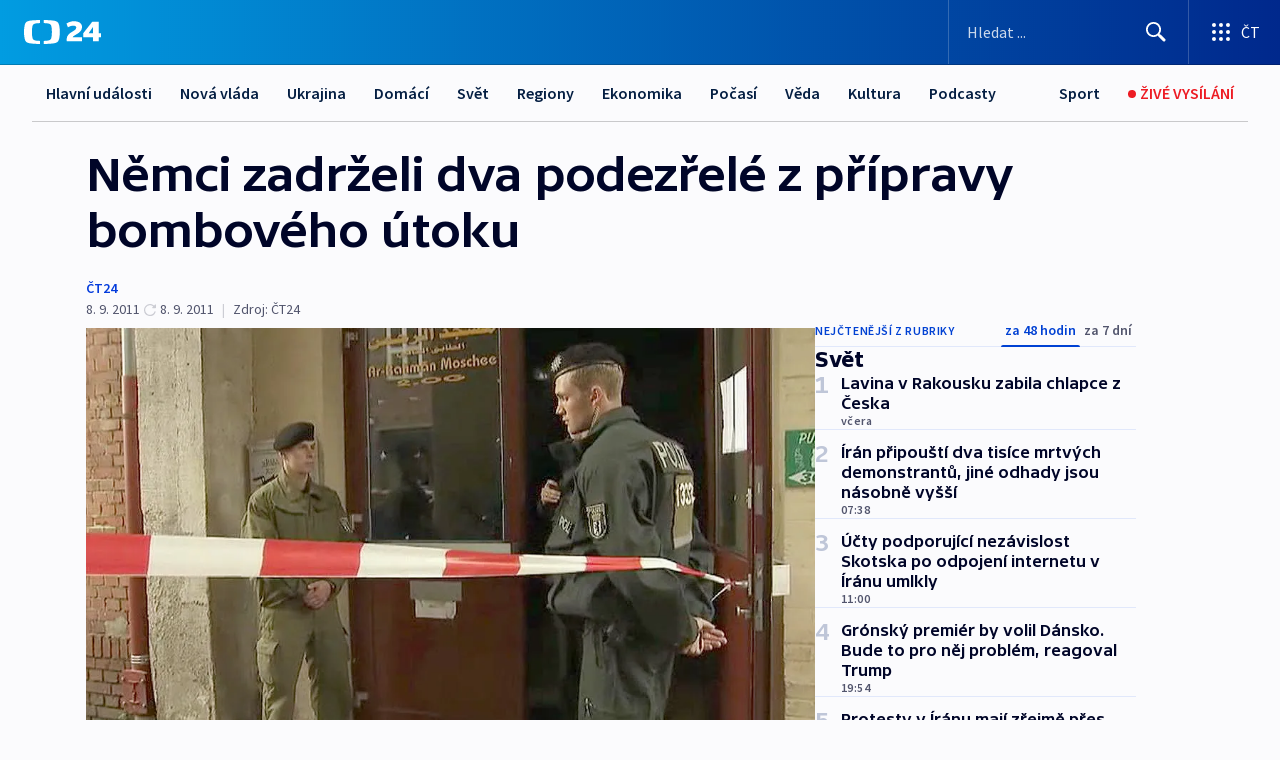

--- FILE ---
content_type: text/html; charset=utf-8
request_url: https://ct24.ceskatelevize.cz/clanek/svet/nemci-zadrzeli-dva-podezrele-z-pripravy-bomboveho-utoku-240388
body_size: 55271
content:
<!DOCTYPE html><html lang="cs" data-sentry-element="Html" data-sentry-component="MyDocument" data-sentry-source-file="_document.tsx"><head data-sentry-element="Head" data-sentry-source-file="_document.tsx"><meta charSet="utf-8"/><meta content="initial-scale=1.0, width=device-width" name="viewport" data-sentry-element="meta" data-sentry-source-file="_app.tsx"/><meta name="publisher" content="ČT24, Česká televize" data-sentry-element="meta" data-sentry-source-file="_app.tsx"/><meta name="language" content="cs" data-sentry-element="meta" data-sentry-source-file="_app.tsx"/><meta name="theme-color" content="#ffffff" data-sentry-element="meta" data-sentry-source-file="_app.tsx"/><link rel="icon" href="/static/favicon.ico" sizes="any"/><link rel="icon" type="image/svg+xml" href="/static/favicon.svg"/><link rel="icon" type="image/png" href="/static/favicon.png"/><link rel="apple-touch-icon" href="/static/apple-touch-icon.png"/><link rel="manifest" href="/static/manifest.json"/><link rel="canonical" href="https://ct24.ceskatelevize.cz/clanek/svet/nemci-zadrzeli-dva-podezrele-z-pripravy-bomboveho-utoku-240388"/><link rel="stylesheet" href="https://ctfs.ceskatelevize.cz/static/scripts/cmp/v2.1/orestbida/brands/ct24-light.css"/><title>Němci zadrželi dva podezřelé z přípravy bombového útoku — ČT24 — Česká televize</title><meta name="description" content="Berlín - Německá policie zadržela dva muže, kteří měli plánovat bombový útok. Oba muži ve věku 24 a 28 let už si k tomu účelu obstarávali chemické látky, ze kterých by vyrobili bombu. Podezřelý německý občan libanonského původu a jeho komplic pocházející z pásma Gazy jsou teď ve vazbě. Podle policie ale nebyl zjištěn žádný konkrétní cíl, na který mohli podezřelí chtít zaútočit. Rovněž nic nenasvědčuje tomu, že by byli členy některé z teroristických organizací, které už v minulosti atentáty provedly."/><meta name="robots" content="index, follow"/><meta name="author" content="ČT24"/><meta property="og:title" content="Němci zadrželi dva podezřelé z přípravy bombového útoku"/><meta property="og:description" content="Berlín - Německá policie zadržela dva muže, kteří měli plánovat bombový útok. Oba muži ve věku 24 a 28 let už si k tomu účelu obstarávali chemické látky, ze kterých by vyrobili bombu. Podezřelý německý občan libanonského původu a jeho komplic pocházející z pásma Gazy jsou teď ve vazbě. Podle policie ale nebyl zjištěn žádný konkrétní cíl, na který mohli podezřelí chtít zaútočit. Rovněž nic nenasvědčuje tomu, že by byli členy některé z teroristických organizací, které už v minulosti atentáty provedly."/><meta property="og:image" content="https://fs2-ct24.ceskatelevize.cz/image/[base64].jpg?width=1280"/><meta property="og:type" content="article"/><script type="application/ld+json">{"@context":"https://schema.org","@type":"Article","headline":"Němci zadrželi dva podezřelé z přípravy bombového útoku","description":"Berlín - Německá policie zadržela dva muže, kteří měli plánovat bombový útok. Oba muži ve věku 24 a 28 let už si k tomu účelu obstarávali chemické látky, ze kterých by vyrobili bombu. Podezřelý německý občan libanonského původu a jeho komplic pocházející z pásma Gazy jsou teď ve vazbě. Podle policie ale nebyl zjištěn žádný konkrétní cíl, na který mohli podezřelí chtít zaútočit. Rovněž nic nenasvědčuje tomu, že by byli členy některé z teroristických organizací, které už v minulosti atentáty provedly.","datePublished":"2011-09-08T13:38:00+02:00","dateModified":"2011-09-08T19:49:00+02:00","author":[{"@type":"Person","name":"ČT24"}],"publisher":{"@type":"Organization","name":"ČT24 - Česká televize","logo":{"@type":"ImageObject","url":"https://ctfs.ceskatelevize.cz/static/channels/ct24.svg"}},"image":["https://fs2-ct24.ceskatelevize.cz/image/[base64].jpg?width=1024",{"@type":"ImageObject","url":"https://fs2-ct24.ceskatelevize.cz/image/[base64].jpg?width=1024","caption":"Německá policie zatkla dva islamisty","creditText":"Zdroj: ČT24"}],"mainEntityOfPage":{"@type":"WebPage","@id":"https://ct24.ceskatelevize.cz/clanek/svet/nemci-zadrzeli-dva-podezrele-z-pripravy-bomboveho-utoku-240388"},"keywords":"Svět, ČT24"}</script><meta name="next-head-count" content="21"/><script id="google-tag-manager" nonce="Yjg1ZWVhZDItOTk1ZS00ODJjLTg2NTAtMTJjMmNkNjkzMjhm" data-sentry-element="Script" data-sentry-source-file="_document.tsx" data-nscript="beforeInteractive">
                        var dataLayer = dataLayer || [];dataLayer.push({
                            "page": { "section": "24" },
                            "app": {"version": "1.73.8", "platform": "Web"}
                        });

                        (function(w,d,s,l,i){w[l]=w[l]||[];w[l].push({'gtm.start':
                        new Date().getTime(),event:'gtm.js'});var f=d.getElementsByTagName(s)[0],
                        j=d.createElement(s),dl=l!='dataLayer'?'&l='+l:'';j.async=true;j.src=
                        'https://www.googletagmanager.com/gtm.js?id='+i+dl;var n=d.querySelector('[nonce]');
                        n&&j.setAttribute('nonce',n.nonce||n.getAttribute('nonce'));f.parentNode.insertBefore(j,f);
                        })(window,document,'script','dataLayer','GTM-WR543Z2');
                  </script><link nonce="Yjg1ZWVhZDItOTk1ZS00ODJjLTg2NTAtMTJjMmNkNjkzMjhm" rel="preload" href="/_next/static/css/eb0e2c75f8046766.css" as="style"/><link nonce="Yjg1ZWVhZDItOTk1ZS00ODJjLTg2NTAtMTJjMmNkNjkzMjhm" rel="stylesheet" href="/_next/static/css/eb0e2c75f8046766.css" data-n-g=""/><link nonce="Yjg1ZWVhZDItOTk1ZS00ODJjLTg2NTAtMTJjMmNkNjkzMjhm" rel="preload" href="/_next/static/css/cf23267297961e52.css" as="style"/><link nonce="Yjg1ZWVhZDItOTk1ZS00ODJjLTg2NTAtMTJjMmNkNjkzMjhm" rel="stylesheet" href="/_next/static/css/cf23267297961e52.css" data-n-p=""/><link nonce="Yjg1ZWVhZDItOTk1ZS00ODJjLTg2NTAtMTJjMmNkNjkzMjhm" rel="preload" href="/_next/static/css/b5b3546fd1e0f7d1.css" as="style"/><link nonce="Yjg1ZWVhZDItOTk1ZS00ODJjLTg2NTAtMTJjMmNkNjkzMjhm" rel="stylesheet" href="/_next/static/css/b5b3546fd1e0f7d1.css" data-n-p=""/><noscript data-n-css="Yjg1ZWVhZDItOTk1ZS00ODJjLTg2NTAtMTJjMmNkNjkzMjhm"></noscript><script defer="" nonce="Yjg1ZWVhZDItOTk1ZS00ODJjLTg2NTAtMTJjMmNkNjkzMjhm" nomodule="" src="/_next/static/chunks/polyfills-42372ed130431b0a.js"></script><script src="/_next/static/chunks/webpack-9d436da92b284dc9.js" nonce="Yjg1ZWVhZDItOTk1ZS00ODJjLTg2NTAtMTJjMmNkNjkzMjhm" defer=""></script><script src="/_next/static/chunks/framework-df2fc3d29a08040c.js" nonce="Yjg1ZWVhZDItOTk1ZS00ODJjLTg2NTAtMTJjMmNkNjkzMjhm" defer=""></script><script src="/_next/static/chunks/main-39313285097fd8c9.js" nonce="Yjg1ZWVhZDItOTk1ZS00ODJjLTg2NTAtMTJjMmNkNjkzMjhm" defer=""></script><script src="/_next/static/chunks/pages/_app-47a8a81abe7733c6.js" nonce="Yjg1ZWVhZDItOTk1ZS00ODJjLTg2NTAtMTJjMmNkNjkzMjhm" defer=""></script><script src="/_next/static/chunks/2852872c-095e82de10fae69e.js" nonce="Yjg1ZWVhZDItOTk1ZS00ODJjLTg2NTAtMTJjMmNkNjkzMjhm" defer=""></script><script src="/_next/static/chunks/75fc9c18-c433d48982ca9a30.js" nonce="Yjg1ZWVhZDItOTk1ZS00ODJjLTg2NTAtMTJjMmNkNjkzMjhm" defer=""></script><script src="/_next/static/chunks/86-353db38eb9faeaaf.js" nonce="Yjg1ZWVhZDItOTk1ZS00ODJjLTg2NTAtMTJjMmNkNjkzMjhm" defer=""></script><script src="/_next/static/chunks/1509-4afa60b80d17ef4b.js" nonce="Yjg1ZWVhZDItOTk1ZS00ODJjLTg2NTAtMTJjMmNkNjkzMjhm" defer=""></script><script src="/_next/static/chunks/8460-92487105c425564e.js" nonce="Yjg1ZWVhZDItOTk1ZS00ODJjLTg2NTAtMTJjMmNkNjkzMjhm" defer=""></script><script src="/_next/static/chunks/1717-e987c59798af39f8.js" nonce="Yjg1ZWVhZDItOTk1ZS00ODJjLTg2NTAtMTJjMmNkNjkzMjhm" defer=""></script><script src="/_next/static/chunks/608-61f15136e3e80c7d.js" nonce="Yjg1ZWVhZDItOTk1ZS00ODJjLTg2NTAtMTJjMmNkNjkzMjhm" defer=""></script><script src="/_next/static/chunks/7444-e60ad12959b52b0e.js" nonce="Yjg1ZWVhZDItOTk1ZS00ODJjLTg2NTAtMTJjMmNkNjkzMjhm" defer=""></script><script src="/_next/static/chunks/3028-ba2a8d82ec1582b5.js" nonce="Yjg1ZWVhZDItOTk1ZS00ODJjLTg2NTAtMTJjMmNkNjkzMjhm" defer=""></script><script src="/_next/static/chunks/4035-8e9f8e7f61c25e84.js" nonce="Yjg1ZWVhZDItOTk1ZS00ODJjLTg2NTAtMTJjMmNkNjkzMjhm" defer=""></script><script src="/_next/static/chunks/2990-59520cf8d197b73c.js" nonce="Yjg1ZWVhZDItOTk1ZS00ODJjLTg2NTAtMTJjMmNkNjkzMjhm" defer=""></script><script src="/_next/static/chunks/pages/article/%5B...slug%5D-952bc5b55d16dac3.js" nonce="Yjg1ZWVhZDItOTk1ZS00ODJjLTg2NTAtMTJjMmNkNjkzMjhm" defer=""></script><script src="/_next/static/Z-Fvt_APwofeyyCl6jn-t/_buildManifest.js" nonce="Yjg1ZWVhZDItOTk1ZS00ODJjLTg2NTAtMTJjMmNkNjkzMjhm" defer=""></script><script src="/_next/static/Z-Fvt_APwofeyyCl6jn-t/_ssgManifest.js" nonce="Yjg1ZWVhZDItOTk1ZS00ODJjLTg2NTAtMTJjMmNkNjkzMjhm" defer=""></script><style nonce="Yjg1ZWVhZDItOTk1ZS00ODJjLTg2NTAtMTJjMmNkNjkzMjhm">.ctg-footer__social {
  color: #6f6f6f;
  display: flex;
  font-size: 1rem;
  align-items: center;
  font-family: SourceSansPro, sans-serif;
  line-height: 1.375rem;
  letter-spacing: 0;
  justify-content: center;
}
.ctg-footer__social-title {
  margin: 0;
  display: none;
  white-space: nowrap;
}
@media (min-width: 768px) {
  .ctg-footer__social-title {
    display: initial;
  }
}
  .ctg-footer__social-title.darkMode {
    color: rgba(255, 255, 255, 0.8);
  }
  .ctg-footer__social-list {
    margin: 0 0 16px 0;
    display: flex;
    padding: 0;
    list-style: none;
  }
@media (min-width: 768px) {
  .ctg-footer__social-list {
    margin: 0 0 0 15px;
  }
}
  .ctg-footer__social-list-item {
    width: 52px;
    margin: 0 4px;
    text-align: center;
  }
@media (min-width: 414px) {
  .ctg-footer__social-list-item {
    width: 64px;
  }
}
  .ctg-footer__social-list-item:first-child {
    margin-left: 0;
  }
  .ctg-footer__social-list-item:last-child {
    margin-right: 0;
  }
  .ctg-footer__social-list-item:hover {
    cursor: pointer;
    text-decoration: underline;
  }
  .ctg-footer__social-list-item:hover img.ctg-footer__icon-no-hover {
    display: none;
  }
  .ctg-footer__social-list-item:hover img.ctg-footer__icon-hover {
    display: block;
  }
  .ctg-footer__social-list-item img {
    width: 36px;
    height: 36px;
    margin: auto;
  }
@media (min-width: 768px) {
  .ctg-footer__social-list-item {
    width: initial;
  }
}
@media (min-width: 768px) {
  .ctg-footer__social-list-item img {
    width: 32px;
    height: 32px;
  }
}
  .ctg-footer__icon-hover {
    display: none;
  }
  .ctg-footer__icon-no-hover {
    display: block;
  }
  .ctg-footer__social-list-item-title {
    color: #6f6f6f;
    font-size: 0.75rem;
    font-family: SourceSansPro, sans-serif;
    font-weight: 400;
    line-height: 18px;
    white-space: nowrap;
    letter-spacing: 0.0375rem;
    text-transform: initial;
  }
@media (min-width: 768px) {
  .ctg-footer__social-list-item-title {
    display: none;
  }
}
  .ctg-footer__social-item-link {
    display: block;
    text-decoration: none;
  }
  .ctg-footer__channels-list {
    width: 100%;
    margin: 0;
    display: none;
    padding: 0;
    list-style: none;
  }
@media (min-width: 768px) {
  .ctg-footer__channels-list {
    display: flex;
  }
}
@media (min-width: 1024px) {
  .ctg-footer__channels-list {
    flex-wrap: wrap;
  }
}
  .ctg-footer__channels-list-item {
    flex: 1 1 auto;
    display: flex;
    margin-bottom: 40px;
    justify-content: center;
  }
@media (min-width: 1024px) {
  .ctg-footer__channels-list-item {
    flex: 0 1 30%;
    justify-content: start;
  }
}
  .ctg-footer__channels-list-item img {
    height: 20px;
  }
@media (min-width: 1024px) {
  .ctg-footer__channels-list-item img {
    height: 24px;
  }
}
  .ctg-footer__sr-only {
    top: auto;
    left: -10000px;
    width: 1px;
    height: 1px;
    overflow: hidden;
    position: absolute;
  }
  .ctg-footer__sub-footer {
    color: #6f6f6f;
    display: flex;
    font-size: 0.875rem;
    font-family: SourceSansPro, sans-serif;
    font-weight: 400;
    line-height: 1.25rem;
    letter-spacing: 0;
    text-transform: initial;
    justify-content: space-between;
  }
  .ctg-footer__sub-footer a {
    color: #041e42;
    transition: color 300ms ease-in;
    text-decoration: none;
  }
  .ctg-footer__sub-footer p {
    margin: 0;
  }
@media (max-width: 413px) {
  .ctg-footer__sub-footer div:first-child span:first-of-type {
    display: block;
  }
}
  .ctg-footer__sub-footer.darkMode span, .ctg-footer__sub-footer.darkMode a {
    color: rgba(255, 255, 255, 0.8);
  }
  .ctg-footer__sub-footer.darkMode p:first-child {
    color: rgba(255, 255, 255, 0.6);
  }
  .ctg-footer__sub-footer a:hover {
    text-decoration: underline;
  }
  .ctg-footer__separator {
    margin: 0px 7px;
  }
@media (max-width: 413px) {
  .ctg-footer__hidden {
    display: none;
  }
}
  .ctg-footer__right-column {
    display: none;
  }
@media (min-width: 768px) {
  .ctg-footer__right-column {
    display: flex;
  }
}
  .ctg-footer__contacts {
    color: #6f6f6f;
    font-size: 1rem;
    text-align: left;
    font-family: SourceSansPro, sans-serif;
    line-height: 20px;
    letter-spacing: 0;
  }
  .ctg-footer__contacts a {
    color: #041e42;
    transition: color 300ms ease-in;
    text-decoration: none;
  }
@media (min-width: 768px) and (max-width: 1023px) {
  .ctg-footer__contacts {
    text-align: center;
  }
}
  .ctg-footer__contacts a:hover {
    text-decoration: underline;
  }
  .ctg-footer__contacts-list {
    margin: 0;
    display: flex;
    flex-direction: column;
    justify-content: center;
  }
@media (min-width: 768px) {
  .ctg-footer__contacts-list {
    flex-direction: row;
  }
}
@media (min-width: 1024px) {
  .ctg-footer__contacts-list {
    justify-content: start;
  }
}
  .ctg-footer__contacts-list.darkMode span {
    color: #FFFFFF;
  }
  .ctg-footer__contacts-link {
    color: #041e42;
    margin: 0 0 0 0;
    display: flex;
    align-self: flex-start;
    line-height: 22px;
    align-content: center;
  }
  .ctg-footer__contacts-link img {
    margin-right: 10px;
  }
  .ctg-footer__contacts-link:first-child {
    margin: 0 0 18px 0;
  }
@media (min-width: 768px) {
  .ctg-footer__contacts-link:first-child {
    margin-right: 26px;
  }
}
  .ctg-footer__strong {
    font-family: SourceSansPro, sans-serif;
    font-weight: 600;
  }
  .ctg-footer__opening-hours {
    color: #000;
    margin: 0 0 16px 0;
  }
  .ctg-footer__opening-hours span:last-child {
    color: #6f6f6f;
    display: inline-block;
    margin-top: 8px;
  }
  .ctg-footer__opening-hours.darkMode span:first-child {
    color: #FFFFFF;
  }
  .ctg-footer__opening-hours.darkMode span:last-child {
    color: rgba(255, 255, 255, 0.8);
  }
  .footer-0-2-1 {  }
  .footer-0-2-1.darkMode {  }
  .footer-0-2-1 hr {
    opacity: 1;
  }
  .wrapper-0-2-2 {
    margin: 0 auto;
    display: grid;
    padding: 32px 16px 24px 16px;
  }
@media (min-width: 768px) {
  .wrapper-0-2-2 {
    padding: 48px 24px 32px 24px;
    grid-row-gap: 0px;
    grid-column-gap: 0px;
    grid-template-rows: repeat(6, auto);
    grid-template-columns: repeat(2, auto);
  }
}
@media (min-width: 1024px) {
  .wrapper-0-2-2 {
    grid-template-rows: repeat(6, auto);
  }
}
  .wrapper-0-2-2 a:focus {
    outline: none;
    box-shadow: 0px 0px 0px 2px #60a0ff;
    border-radius: 4px;
  }
  .logo-0-2-3 {
    display: block;
    justify-self: start;
    margin-bottom: 24px;
  }
  .logo-0-2-3 img {
    height: 24px;
  }
@media (min-width: 768px) {
  .logo-0-2-3 {
    grid-area: 1 / 1 / 2 / 2;
    margin-bottom: 40px;
  }
}
@media (min-width: 1024px) {
  .logo-0-2-3 {
    margin-bottom: 56px;
  }
}
@media (min-width: 768px) {
  .logo-0-2-3 img {
    height: 32px;
  }
}
  .social-0-2-4 {  }
@media (min-width: 768px) {
  .social-0-2-4 {
    grid-area: 1 / 2 / 1 / 3;
    align-self: flex-start;
    justify-content: flex-end;
  }
}
  .contacts-0-2-5 {
    margin-bottom: 22px;
  }
@media (min-width: 768px) {
  .contacts-0-2-5 {
    grid-area: 4 / 1 / 4 / 3;
  }
}
@media (min-width: 1024px) {
  .contacts-0-2-5 {
    grid-area: 3 / 2 / 3 / 3;
  }
}
  .channels-0-2-6 {  }
@media (min-width: 768px) {
  .channels-0-2-6 {
    grid-area: 3 / 1 / 3 / 3;
  }
}
@media (min-width: 1024px) {
  .channels-0-2-6 {
    grid-area: 2 / 2 / 2 / 3;
    align-self: start;
    margin-bottom: 11px;
  }
}
  .divider-0-2-7 {
    width: 100%;
    border: none;
    height: 1px;
    margin: 0 0 16px 0;
    background-color: #e0e0e0;
  }
@media (min-width: 768px) {
  .divider-0-2-7 {
    margin: 0 0 24px 0;
    grid-area: 5 / 1 / 5 / 3;
  }
}
@media (min-width: 1024px) {
  .divider-0-2-7 {
    grid-area: 5 / 1 / 5 / 3;
  }
}
  .dividerMedium-0-2-8 {
    margin: 0 0 16px 0;
  }
  .dividerLow-0-2-9 {
    margin: 0 0 20px 0;
  }
@media (min-width: 768px) {
  .dividerLow-0-2-9 {
    margin: 0 0 12px 0;
  }
}
  .dividerMobile-0-2-10 {  }
@media (min-width: 768px) {
  .dividerMobile-0-2-10 {
    display: none;
  }
}
  .linkList-0-2-11 {
    margin: 0 0 20px 0;
    display: flex;
    padding: 0;
    row-gap: 18px;
    flex-wrap: wrap;
    font-size: 1rem;
    list-style: none;
    font-family: SourceSansPro, sans-serif;
    line-height: 1.375rem;
    letter-spacing: 0;
  }
  .linkList-0-2-11 a {
    color: #041e42;
    transition: color 300ms ease-in;
    text-decoration: none;
  }
@media (min-width: 768px) {
  .linkList-0-2-11 {
    margin: 0 0 40px 0;
    display: grid;
    grid-column: 1 / 3;
    grid-template-columns: repeat(3, 1fr);
  }
  .linkList-0-2-11 #tvProgram {
    grid-area: 1 / 1;
  }
  .linkList-0-2-11 #ziveVysilani {
    grid-area: 2 / 1;
  }
  .linkList-0-2-11 #tvPoplatky {
    grid-area: 3 / 1;
  }
  .linkList-0-2-11 #teletext {
    grid-area: 4 / 1;
  }
  .linkList-0-2-11 #podcasty {
    grid-area: 5 / 1;
  }
  .linkList-0-2-11 #pocasi {
    grid-area: 1 / 2;
  }
  .linkList-0-2-11 #eshop {
    grid-area: 2 / 2;
  }
  .linkList-0-2-11 #mobilniAplikace {
    grid-area: 3 / 2;
  }
  .linkList-0-2-11 #vseoCt {
    grid-area: 4 / 2;
  }
  .linkList-0-2-11 #studioBrno {
    grid-area: 2 / 3;
  }
  .linkList-0-2-11 #proMedia {
    grid-area: 5 / 2;
  }
  .linkList-0-2-11 #studioOstrava {
    grid-area: 1 / 3;
  }
  .linkList-0-2-11 #radaCt {
    grid-area: 6 / 1;
  }
  .linkList-0-2-11 #kariera {
    grid-area: 3 / 3;
  }
  .linkList-0-2-11 #casteDotazy {
    grid-area: 4 / 3;
  }
  .linkList-0-2-11 #kontakty {
    grid-area: 5 / 3;
  }
}
@media (min-width: 1024px) {
  .linkList-0-2-11 {
    margin: 0 0 32px 0;
    display: flex;
    row-gap: 10px;
    grid-area: 2 / 1 / 5 / 2;
  }
}
  .linkList-0-2-11.darkMode {  }
  .linkList-0-2-11.darkMode a {
    color: #FFFFFF;
  }
  .linkList-0-2-11 a:hover {
    text-decoration: underline;
  }
  .linkListItem-0-2-12 {
    flex: 0 1 45%;
    line-height: 22px;
  }
@media (min-width: 768px) {
  .linkListItem-0-2-12 {
    flex: 0 1 33%;
  }
}
@media (min-width: 1024px) {
  .linkListItem-0-2-12 {
    flex: 0 1 50%;
  }
}
  .subFooter-0-2-13 {  }
@media (min-width: 768px) {
  .subFooter-0-2-13 {
    grid-area: 6 / 1 / 6 / 3;
  }
}
  .srOnly-0-2-14 {
    top: auto;
    left: -10000px;
    width: 1px;
    height: 1px;
    overflow: hidden;
    position: absolute;
  }
  .footer-d17-0-2-15 {
    background: #f4f4f4;
  }
  .footer-d17-0-2-15.darkMode {
    background: #001830;
  }
  .wrapper-d18-0-2-16 {
    max-width: 1216px;
  }
  .ctg-header__wrapper {
    width: 100%;
    content: a;
    box-sizing: border-box;
    background-color: #fff;
  }
  .ctg-header__document-disable-scroll-local {  }
@media screen and (max-width: 767px) {
  .ctg-header__document-disable-scroll-local {
    overflow: hidden !important;
    touch-action: none;
    overscroll-behavior: none;
    -webkit-overflow-scrolling: none;
  }
}
  .ctg-header__body-disable-scroll-local {  }
@media screen and (max-width: 767px) {
  .ctg-header__body-disable-scroll-local {
    overflow: hidden !important;
    touch-action: none;
    overscroll-behavior: none;
    -webkit-overflow-scrolling: none;
  }
}
  .ctg-header__document-disable-scroll-global {  }
@media screen and (max-width: 427px) {
  .ctg-header__document-disable-scroll-global {
    overflow: hidden !important;
    touch-action: none;
    overscroll-behavior: none;
    -webkit-overflow-scrolling: none;
  }
}
  .ctg-header__body-disable-scroll-global {  }
@media screen and (max-width: 427px) {
  .ctg-header__body-disable-scroll-global {
    overflow: hidden !important;
    touch-action: none;
    overscroll-behavior: none;
    -webkit-overflow-scrolling: none;
  }
}
  .ctg-header__document-disable-scroll-local-d2 {  }
@media screen and (max-width: 767px) {
  .ctg-header__document-disable-scroll-local-d2 {
    padding-right: 0px !important;
  }
}
  .ctg-header__document-disable-scroll-global-d4 {  }
@media screen and (max-width: 427px) {
  .ctg-header__document-disable-scroll-global-d4 {
    padding-right: 0px !important;
  }
}
  .ctg-header__inset-focus-visible {  }
  .ctg-header__context-menu-item-disabled {  }
  .ctg-header__context-menu-item.ctg-header__context-menu-item-disabled .ctg-header__context-menu-item-link, .ctg-header__context-menu-item.ctg-header__context-menu-item-disabled .ctg-header__context-menu-item-link:hover {
    cursor: auto;
  }
  .ctg-header__context-menu-item-active {  }
  .ctg-header__context-menu-item.ctg-header__context-menu-item-active .ctg-header__context-menu-item-link {
    cursor: default;
    font-family: SourceSansPro, sans-serif;
    font-weight: 600;
  }
  .ctg-header__context-menu-item-link {
    display: flex;
    padding: 9px 26px 9px;
    font-size: 1rem;
    align-items: center;
    font-family: SourceSansPro, sans-serif;
    line-height: 1.375rem;
    letter-spacing: 0;
    vertical-align: sub;
  }
  .ctg-header__context-menu-item:not(.ctg-header__context-menu-item-disabled) .ctg-header__context-menu-item-link:hover {  }
  .ctg-header__context-menu-item-link:hover {
    text-decoration: none;
  }
  .ctg-header__profile-name {  }
  .ctg-header__profile-name + ul li:first-child .ctg-header__context-menu-item-link {
    padding: 0 24px 9px;
  }
  .ctg-header__profile-name + ul li:first-child .ctg-header__context-menu-item-link:hover {
    text-decoration: underline;
    background-color: #fff;
  }
  .ctg-header__context-menu-item-link-is-not {  }
  .ctg-header__context-menu-item-link.ctg-header__context-menu-item-link-is-not {
    outline: none;
  }
  .ctg-header__context-menu-item-link.ctg-header__context-menu-item-link-is-not.focus-visible {
    box-shadow: 0px 0px 0px 2px #60a0ff;
  }
  .ctg-header__context-menu-item {
    color: #393939;
    width: 100%;
    padding: 0;
    max-width: 100%;
    list-style: none;
  }
  .ctg-header__context-menu-item > span {
    display: flex;
    align-items: center;
  }
  .ctg-header__context-menu-item > span > svg {
    fill: currentColor;
    flex: 0 0 auto;
    width: 20px;
    height: 20px;
    margin: 0 8px 0 -28px;
  }
  .ctg-header__context-menu-icon {
    width: 20px;
    display: flex;
    align-items: center;
    margin-right: 18px;
  }
  .ctg-header__context-menu-item-disabled-d0 {  }
  .ctg-header__context-menu-item.ctg-header__context-menu-item-disabled-d0 .ctg-header__context-menu-item-link, .ctg-header__context-menu-item.ctg-header__context-menu-item-disabled-d0 .ctg-header__context-menu-item-link:hover {
    background-color: transparent;
    color: #8d8d8d;
  }
  .ctg-header__context-menu-item-active-d1 {  }
  .ctg-header__context-menu-item.ctg-header__context-menu-item-active-d1 .ctg-header__context-menu-item-link {
    color: #000000;
  }
  .ctg-header__context-menu-item-link-d2 {
    color: #041e42;
  }
  .ctg-header__context-menu-item:not(.ctg-header__context-menu-item-disabled) .ctg-header__context-menu-item-link-d2:hover {
    color: #000000;
    background-color: #f4f4f4;
  }
  .ctg-header__context-menu-item-disabled-d3 {  }
  .ctg-header__context-menu-item.ctg-header__context-menu-item-disabled-d3 .ctg-header__context-menu-item-link, .ctg-header__context-menu-item.ctg-header__context-menu-item-disabled-d3 .ctg-header__context-menu-item-link:hover {
    background-color: transparent;
    color: #8d8d8d;
  }
  .ctg-header__context-menu-item-active-d4 {  }
  .ctg-header__context-menu-item.ctg-header__context-menu-item-active-d4 .ctg-header__context-menu-item-link {
    color: #000000;
  }
  .ctg-header__context-menu-item-link-d5 {
    color: #041e42;
  }
  .ctg-header__context-menu-item:not(.ctg-header__context-menu-item-disabled) .ctg-header__context-menu-item-link-d5:hover {
    color: #000000;
    background-color: #f4f4f4;
  }
  .ctg-header__context-menu-item-disabled-d6 {  }
  .ctg-header__context-menu-item.ctg-header__context-menu-item-disabled-d6 .ctg-header__context-menu-item-link, .ctg-header__context-menu-item.ctg-header__context-menu-item-disabled-d6 .ctg-header__context-menu-item-link:hover {
    background-color: transparent;
    color: #8d8d8d;
  }
  .ctg-header__context-menu-item-active-d7 {  }
  .ctg-header__context-menu-item.ctg-header__context-menu-item-active-d7 .ctg-header__context-menu-item-link {
    color: #000000;
  }
  .ctg-header__context-menu-item-link-d8 {
    color: #041e42;
  }
  .ctg-header__context-menu-item:not(.ctg-header__context-menu-item-disabled) .ctg-header__context-menu-item-link-d8:hover {
    color: #000000;
    background-color: #f4f4f4;
  }
  .ctg-header__context-menu-item-disabled-d9 {  }
  .ctg-header__context-menu-item.ctg-header__context-menu-item-disabled-d9 .ctg-header__context-menu-item-link, .ctg-header__context-menu-item.ctg-header__context-menu-item-disabled-d9 .ctg-header__context-menu-item-link:hover {
    background-color: transparent;
    color: #8d8d8d;
  }
  .ctg-header__context-menu-item-active-d10 {  }
  .ctg-header__context-menu-item.ctg-header__context-menu-item-active-d10 .ctg-header__context-menu-item-link {
    color: #000000;
  }
  .ctg-header__context-menu-item-link-d11 {
    color: #041e42;
  }
  .ctg-header__context-menu-item:not(.ctg-header__context-menu-item-disabled) .ctg-header__context-menu-item-link-d11:hover {
    color: #000000;
    background-color: #f4f4f4;
  }
  .ctg-header__context-menu-item-disabled-d12 {  }
  .ctg-header__context-menu-item.ctg-header__context-menu-item-disabled-d12 .ctg-header__context-menu-item-link, .ctg-header__context-menu-item.ctg-header__context-menu-item-disabled-d12 .ctg-header__context-menu-item-link:hover {
    background-color: transparent;
    color: #8d8d8d;
  }
  .ctg-header__context-menu-item-active-d13 {  }
  .ctg-header__context-menu-item.ctg-header__context-menu-item-active-d13 .ctg-header__context-menu-item-link {
    color: #000000;
  }
  .ctg-header__context-menu-item-link-d14 {
    color: #041e42;
  }
  .ctg-header__context-menu-item:not(.ctg-header__context-menu-item-disabled) .ctg-header__context-menu-item-link-d14:hover {
    color: #000000;
    background-color: #f4f4f4;
  }
  .ctg-header__context-menu-item-disabled-d15 {  }
  .ctg-header__context-menu-item.ctg-header__context-menu-item-disabled-d15 .ctg-header__context-menu-item-link, .ctg-header__context-menu-item.ctg-header__context-menu-item-disabled-d15 .ctg-header__context-menu-item-link:hover {
    background-color: transparent;
    color: #8d8d8d;
  }
  .ctg-header__context-menu-item-active-d16 {  }
  .ctg-header__context-menu-item.ctg-header__context-menu-item-active-d16 .ctg-header__context-menu-item-link {
    color: #000000;
  }
  .ctg-header__context-menu-item-link-d17 {
    color: #041e42;
  }
  .ctg-header__context-menu-item:not(.ctg-header__context-menu-item-disabled) .ctg-header__context-menu-item-link-d17:hover {
    color: #000000;
    background-color: #f4f4f4;
  }
  .ctg-header__context-menu-item-disabled-d18 {  }
  .ctg-header__context-menu-item.ctg-header__context-menu-item-disabled-d18 .ctg-header__context-menu-item-link, .ctg-header__context-menu-item.ctg-header__context-menu-item-disabled-d18 .ctg-header__context-menu-item-link:hover {
    background-color: transparent;
    color: #8d8d8d;
  }
  .ctg-header__context-menu-item-active-d19 {  }
  .ctg-header__context-menu-item.ctg-header__context-menu-item-active-d19 .ctg-header__context-menu-item-link {
    color: #000000;
  }
  .ctg-header__context-menu-item-link-d20 {
    color: #041e42;
  }
  .ctg-header__context-menu-item:not(.ctg-header__context-menu-item-disabled) .ctg-header__context-menu-item-link-d20:hover {
    color: #000000;
    background-color: #f4f4f4;
  }
  .ctg-header__context-menu-item-disabled-d21 {  }
  .ctg-header__context-menu-item.ctg-header__context-menu-item-disabled-d21 .ctg-header__context-menu-item-link, .ctg-header__context-menu-item.ctg-header__context-menu-item-disabled-d21 .ctg-header__context-menu-item-link:hover {
    background-color: transparent;
    color: #8d8d8d;
  }
  .ctg-header__context-menu-item-active-d22 {  }
  .ctg-header__context-menu-item.ctg-header__context-menu-item-active-d22 .ctg-header__context-menu-item-link {
    color: #000000;
  }
  .ctg-header__context-menu-item-link-d23 {
    color: #041e42;
  }
  .ctg-header__context-menu-item:not(.ctg-header__context-menu-item-disabled) .ctg-header__context-menu-item-link-d23:hover {
    color: #000000;
    background-color: #f4f4f4;
  }
  .ctg-header__context-menu-item-disabled-d24 {  }
  .ctg-header__context-menu-item.ctg-header__context-menu-item-disabled-d24 .ctg-header__context-menu-item-link, .ctg-header__context-menu-item.ctg-header__context-menu-item-disabled-d24 .ctg-header__context-menu-item-link:hover {
    background-color: transparent;
    color: #8d8d8d;
  }
  .ctg-header__context-menu-item-active-d25 {  }
  .ctg-header__context-menu-item.ctg-header__context-menu-item-active-d25 .ctg-header__context-menu-item-link {
    color: #000000;
  }
  .ctg-header__context-menu-item-link-d26 {
    color: #041e42;
  }
  .ctg-header__context-menu-item:not(.ctg-header__context-menu-item-disabled) .ctg-header__context-menu-item-link-d26:hover {
    color: #000000;
    background-color: #f4f4f4;
  }
  .ctg-header__context-menu-item-disabled-d27 {  }
  .ctg-header__context-menu-item.ctg-header__context-menu-item-disabled-d27 .ctg-header__context-menu-item-link, .ctg-header__context-menu-item.ctg-header__context-menu-item-disabled-d27 .ctg-header__context-menu-item-link:hover {
    background-color: transparent;
    color: #8d8d8d;
  }
  .ctg-header__context-menu-item-active-d28 {  }
  .ctg-header__context-menu-item.ctg-header__context-menu-item-active-d28 .ctg-header__context-menu-item-link {
    color: #000000;
  }
  .ctg-header__context-menu-item-link-d29 {
    color: #041e42;
  }
  .ctg-header__context-menu-item:not(.ctg-header__context-menu-item-disabled) .ctg-header__context-menu-item-link-d29:hover {
    color: #000000;
    background-color: #f4f4f4;
  }
  .ctg-header__context-menu-item-disabled-d30 {  }
  .ctg-header__context-menu-item.ctg-header__context-menu-item-disabled-d30 .ctg-header__context-menu-item-link, .ctg-header__context-menu-item.ctg-header__context-menu-item-disabled-d30 .ctg-header__context-menu-item-link:hover {
    background-color: transparent;
    color: #8d8d8d;
  }
  .ctg-header__context-menu-item-active-d31 {  }
  .ctg-header__context-menu-item.ctg-header__context-menu-item-active-d31 .ctg-header__context-menu-item-link {
    color: #000000;
  }
  .ctg-header__context-menu-item-link-d32 {
    color: #041e42;
  }
  .ctg-header__context-menu-item:not(.ctg-header__context-menu-item-disabled) .ctg-header__context-menu-item-link-d32:hover {
    color: #000000;
    background-color: #f4f4f4;
  }
  .ctg-header__context-menu-item-disabled-d33 {  }
  .ctg-header__context-menu-item.ctg-header__context-menu-item-disabled-d33 .ctg-header__context-menu-item-link, .ctg-header__context-menu-item.ctg-header__context-menu-item-disabled-d33 .ctg-header__context-menu-item-link:hover {
    background-color: transparent;
    color: #8d8d8d;
  }
  .ctg-header__context-menu-item-active-d34 {  }
  .ctg-header__context-menu-item.ctg-header__context-menu-item-active-d34 .ctg-header__context-menu-item-link {
    color: #000000;
  }
  .ctg-header__context-menu-item-link-d35 {
    color: #041e42;
  }
  .ctg-header__context-menu-item:not(.ctg-header__context-menu-item-disabled) .ctg-header__context-menu-item-link-d35:hover {
    color: #000000;
    background-color: #f4f4f4;
  }
  .ctg-header__context-menu-item-disabled-d36 {  }
  .ctg-header__context-menu-item.ctg-header__context-menu-item-disabled-d36 .ctg-header__context-menu-item-link, .ctg-header__context-menu-item.ctg-header__context-menu-item-disabled-d36 .ctg-header__context-menu-item-link:hover {
    background-color: transparent;
    color: #8d8d8d;
  }
  .ctg-header__context-menu-item-active-d37 {  }
  .ctg-header__context-menu-item.ctg-header__context-menu-item-active-d37 .ctg-header__context-menu-item-link {
    color: #000000;
  }
  .ctg-header__context-menu-item-link-d38 {
    color: #041e42;
  }
  .ctg-header__context-menu-item:not(.ctg-header__context-menu-item-disabled) .ctg-header__context-menu-item-link-d38:hover {
    color: #000000;
    background-color: #f4f4f4;
  }
  .ctg-header__local-menu-mobile-nav {
    width: 100%;
    display: none;
    position: relative;
    box-shadow: 0px 1px 3px rgba(0, 0, 0, 0.2), 0px 12px 24px -8px rgba(0, 0, 0, 0.15);
    margin-left: auto;
    background-color: #fff;
  }
  .ctg-header__local-menu-mobile-nav .ctg-header__context-menu {
    width: 100%;
    padding: 16px 0;
    box-shadow: none;
    background-color: transparent;
  }
  .ctg-header__local-menu-mobile-nav .ctg-header__context-menu li.ctg-header__context-menu-item-active > a, .ctg-header__local-menu-mobile-nav .ctg-header__context-menu li.ctg-header__context-menu-item-active > span, .ctg-header__local-menu-mobile-nav .ctg-header__context-menu li > a:hover {
    color: #041e42;
  }
  .ctg-header__local-menu-mobile-nav .ctg-header__context-menu li:not(.ctg-header__context-menu-item-disabled) > a:hover, .ctg-header__local-menu-mobile-nav .ctg-header__context-menu li:not(.ctg-header__context-menu-item-disabled) > span.ctg-header__local-menu-mobile-nav .ctg-header__context-menu li:not(.ctg-header__context-menu-item-disabled):hover {
    background-color: #f4f4f4;
  }
  .ctg-header__local-menu-mobile-nav-visible {
    display: block;
  }
  .ctg-header__local-menu-mobile-nav-wrapper {
    top: 105px;
    left: 0;
    width: 100%;
    height: calc(100% - 105px);
    padding: 0;
    z-index: 101;
    overflow: auto;
    position: fixed;
    visibility: hidden;
    background-color: rgba(0, 0, 0, .3);
  }
  .ctg-header__local-menu-mobile-nav-wrapper-visible {
    visibility: visible;
  }
  .ctg-header__local-menu-mobile-button-wrapper {
    color: inherit;
    display: flex;
    align-items: center;
  }
  .ctg-header__local-menu-mobile-button-wrapper > button {
    color: inherit;
    display: flex;
    padding: 10px 16px;
    align-items: center;
  }
  .ctg-header__local-menu-mobile-button > svg {
    color: inherit;
    width: 24px;
    height: 24px;
    margin-right: 4px;
  }
  .ctg-header__local-menu-mobile-button > span {
    color: inherit;
    font-size: 1rem;
    font-family: SourceSansPro, sans-serif;
    line-height: 1;
  }
  .ctg-header__inset-focus-visible {  }
  .ctg-header__hotlink-nav-list-item {
    position: relative;
  }
@media (max-width: 767px) {
  .ctg-header__hotlink-nav-list-item {
    border-left: 1px solid rgba(0, 0, 0, 0.2);
  }
}
  .ctg-header__hotlink-nav-list-item > a, .ctg-header__hotlink-nav-list-item > button, .ctg-header__hotlink-nav-list-item > span {
    height: 100%;
    margin: 0;
    display: flex;
    position: relative;
    font-size: 16px;
    box-sizing: border-box;
    transition: backgroundColor 150ms, borderColor 150ms,color 150ms;
    align-items: center;
    font-family: SourceSansPro, sans-serif;
    font-weight: 600;
    line-height: 1.314rem;
    padding-top: 5px;
    white-space: nowrap;
    padding-left: 14px;
    padding-right: 14px;
    letter-spacing: normal;
    padding-bottom: 5px;
    justify-content: center;
    text-decoration: none;
  }
  .ctg-header__hotlink-nav-list-item > span {
    cursor: default;
  }
  .ctg-header__hotlink-nav-list-item > a svg, .ctg-header__hotlink-nav-list-item > button svg, .ctg-header__hotlink-nav-list-item > span svg {
    margin-right: 4px;
  }
  .ctg-header__hotlink-nav-list-item-active.ctg-header__hotlink-nav-list-item > a svg, .ctg-header__hotlink-nav-list-item-active.ctg-header__hotlink-nav-list-item > button svg, .ctg-header__hotlink-nav-list-item-active.ctg-header__hotlink-nav-list-item > span svg {  }
  .ctg-header__hotlink-nav-list-item-active.ctg-header__hotlink-nav-list-item > a, .ctg-header__hotlink-nav-list-item-active.ctg-header__hotlink-nav-list-item > button, .ctg-header__hotlink-nav-list-item-active.ctg-header__hotlink-nav-list-item > span {  }
@media (hover: hover) {
  .ctg-header__hotlink-nav-list-item > a, .ctg-header__hotlink-nav-list-item > button, .ctg-header__hotlink-nav-list-item > span {  }
  .ctg-header__hotlink-nav-list-item > a:hover svg, .ctg-header__hotlink-nav-list-item > button:hover svg, .ctg-header__hotlink-nav-list-item > span:hover svg {  }
  .ctg-header__hotlink-nav-list-item > a:hover, .ctg-header__hotlink-nav-list-item > button:hover, .ctg-header__hotlink-nav-list-item > span:hover {
    text-decoration: none;
  }
}
  .ctg-header__hotlink-nav-list-item-active {  }
  .ctg-header__hotlink-nav-list-item-active:before {
    left: 50%;
    width: 0;
    bottom: -6px;
    height: 0;
    content: "";
    position: absolute;
    border-left: 6px solid transparent;
    margin-left: -6px;
    border-right: 6px solid transparent;
  }
  .ctg-header__hotlink-nav-list-item-d0 {  }
  .ctg-header__hotlink-nav-list-item-d0 > a, .ctg-header__hotlink-nav-list-item-d0 > button, .ctg-header__hotlink-nav-list-item-d0 > span {
    background-color: transparent;
    color: #041e42;
  }
  .ctg-header__hotlink-nav-list-item-d0 > a svg, .ctg-header__hotlink-nav-list-item-d0 > button svg, .ctg-header__hotlink-nav-list-item-d0 > span svg {
    color: inherit;
  }
  .ctg-header__hotlink-nav-list-item-active.ctg-header__hotlink-nav-list-item-d0 > a svg, .ctg-header__hotlink-nav-list-item-active.ctg-header__hotlink-nav-list-item-d0 > button svg, .ctg-header__hotlink-nav-list-item-active.ctg-header__hotlink-nav-list-item-d0 > span svg {
    color: inherit;
  }
  .ctg-header__hotlink-nav-list-item-active.ctg-header__hotlink-nav-list-item-d0 > a, .ctg-header__hotlink-nav-list-item-active.ctg-header__hotlink-nav-list-item-d0 > button, .ctg-header__hotlink-nav-list-item-active.ctg-header__hotlink-nav-list-item-d0 > span {
    background-color: #041e42;
    color: #fff;
    border-color: #041e42;
  }
@media (hover: hover) {
  .ctg-header__hotlink-nav-list-item-d0 > a, .ctg-header__hotlink-nav-list-item-d0 > button, .ctg-header__hotlink-nav-list-item-d0 > span {  }
  .ctg-header__hotlink-nav-list-item-d0 > a:hover svg, .ctg-header__hotlink-nav-list-item-d0 > button:hover svg, .ctg-header__hotlink-nav-list-item-d0 > span:hover svg {
    color: inherit;
  }
  .ctg-header__hotlink-nav-list-item-d0 > a:hover, .ctg-header__hotlink-nav-list-item-d0 > button:hover, .ctg-header__hotlink-nav-list-item-d0 > span:hover {
    background-color: #041e42;
    color: #fff;
    border-color: #041e42;
  }
}
  .ctg-header__hotlink-nav-list-item-active-d2 {  }
  .ctg-header__hotlink-nav-list-item-active-d2:before {
    border-top: 6px solid #041e42;
  }
  .ctg-header__hotlink-nav-list-item-d3 {  }
  .ctg-header__hotlink-nav-list-item-d3 > a, .ctg-header__hotlink-nav-list-item-d3 > button, .ctg-header__hotlink-nav-list-item-d3 > span {
    background-color: transparent;
    color: #041e42;
  }
  .ctg-header__hotlink-nav-list-item-d3 > a svg, .ctg-header__hotlink-nav-list-item-d3 > button svg, .ctg-header__hotlink-nav-list-item-d3 > span svg {
    color: inherit;
  }
  .ctg-header__hotlink-nav-list-item-active.ctg-header__hotlink-nav-list-item-d3 > a svg, .ctg-header__hotlink-nav-list-item-active.ctg-header__hotlink-nav-list-item-d3 > button svg, .ctg-header__hotlink-nav-list-item-active.ctg-header__hotlink-nav-list-item-d3 > span svg {
    color: inherit;
  }
  .ctg-header__hotlink-nav-list-item-active.ctg-header__hotlink-nav-list-item-d3 > a, .ctg-header__hotlink-nav-list-item-active.ctg-header__hotlink-nav-list-item-d3 > button, .ctg-header__hotlink-nav-list-item-active.ctg-header__hotlink-nav-list-item-d3 > span {
    background-color: #041e42;
    color: #fff;
    border-color: #041e42;
  }
@media (hover: hover) {
  .ctg-header__hotlink-nav-list-item-d3 > a, .ctg-header__hotlink-nav-list-item-d3 > button, .ctg-header__hotlink-nav-list-item-d3 > span {  }
  .ctg-header__hotlink-nav-list-item-d3 > a:hover svg, .ctg-header__hotlink-nav-list-item-d3 > button:hover svg, .ctg-header__hotlink-nav-list-item-d3 > span:hover svg {
    color: inherit;
  }
  .ctg-header__hotlink-nav-list-item-d3 > a:hover, .ctg-header__hotlink-nav-list-item-d3 > button:hover, .ctg-header__hotlink-nav-list-item-d3 > span:hover {
    background-color: #041e42;
    color: #fff;
    border-color: #041e42;
  }
}
  .ctg-header__hotlink-nav-list-item-active-d5 {  }
  .ctg-header__hotlink-nav-list-item-active-d5:before {
    border-top: 6px solid #041e42;
  }
  .ctg-header__hotlink-nav-list {
    height: 100%;
    margin: 0;
    display: flex;
    padding: 0;
    position: relative;
    list-style-type: none;
  }
  .ctg-header__hotlink-nav-button-container {
    position: relative;
  }
  .ctg-header__local-menu-nav-list-item {
    position: relative;
    max-width: 235px;
  }
  .ctg-header__local-menu-nav-list-item > a, .ctg-header__local-menu-nav-list-item > button, .ctg-header__local-menu-nav-list-item > span {
    color: #041e42;
    height: 57px;
    margin: 0;
    display: block;
    padding: 0 14px;
    overflow: hidden;
    position: relative;
    font-size: 1rem;
    box-sizing: border-box;
    transition: background-color 150ms, border-color 150ms,color 150ms;
    font-family: SourceSansPro, sans-serif;
    font-weight: 600;
    line-height: 57px;
    white-space: nowrap;
    text-overflow: ellipsis;
    letter-spacing: normal;
    text-decoration: none;
  }
  .ctg-header__local-menu-nav-list-item > span {
    cursor: default;
  }
  .ctg-header__local-menu-nav-list-item a {
    text-decoration: none;
  }
  .ctg-header__local-menu-nav-list-item-active.ctg-header__local-menu-nav-list-item > a, .ctg-header__local-menu-nav-list-item > a:hover, .ctg-header__local-menu-nav-list-item-active.ctg-header__local-menu-nav-list-item > button, .ctg-header__local-menu-nav-list-item > button:hover, .ctg-header__local-menu-nav-list-item-active.ctg-header__local-menu-nav-list-item > span, .ctg-header__local-menu-nav-list-item > span:hover {
    color: #fff;
    border-color: #041e42;
    text-decoration: none;
    background-color: #041e42;
  }
  .ctg-header__local-menu-nav-list-item-active:before {
    left: 50%;
    width: 0;
    bottom: -6px;
    height: 0;
    content: "";
    position: absolute;
    border-top: 6px solid #041e42;
    border-left: 6px solid transparent;
    margin-left: -6px;
    border-right: 6px solid transparent;
  }
  .ctg-header__local-menu-nav.ctg-header__local-menu-nav-gradient {
    mask-size: auto;
    mask-image: linear-gradient( to right, black calc(100% - 150px), transparent calc(100% - 100px));
    mask-repeat: no-repeat, no-repeat;
    mask-position: 0 0, 100% 0;
    -webkit-mask-size: auto;
    -webkit-mask-image: linear-gradient( to right, black calc(100% - 150px), transparent calc(100% - 100px));
    -webkit-mask-repeat: no-repeat, no-repeat;
    -webkit-mask-position: 0 0, 100% 0;
  }
  .ctg-header__local-menu-nav-list {
    width: fit-content;
    margin: 0;
    display: flex;
    padding: 0;
    position: relative;
    list-style-type: none;
  }
  .ctg-header__local-menu-nav-button-container {
    position: relative;
  }
  .ctg-header__local-menu-nav-button-container .ctg-header__context-menu {
    left: -30px;
  }
  .ctg-header__local-menu-nav-button:before {
    left: 50%;
    bottom: -6px;
    height: 0;
    content: "";
    display: block;
    opacity: 0;
    z-index: 2;
    position: absolute;
    transform: translateX(-50%);
    border-top: 6px solid #041e42;
    transition: opacity .150ms ease;
    border-left: 6px solid transparent;
    border-right: 6px solid transparent;
    pointer-events: none;
  }
  .ctg-header__local-menu-nav-button:hover {
    cursor: pointer;
  }
  .ctg-header__local-menu-nav-button-active {
    color: #fff !important;
    background-color: #041e42;
  }
  .ctg-header__local-menu-nav-button-active:before {
    opacity: 1;
  }
  .ctg-header__local-menu-nav-button-active.dark {
    color: #041e42 !important;
    background-color: #fff !important;
  }
  .ctg-header__local-menu-nav-button-active.dark:before {
    border-top: 6px solid #fff;
  }
  .ctg-header__local-menu-wrapper {
    position: relative;
  }
@media screen and (min-width: 768px) {
  .ctg-header__local-menu-wrapper {
    margin: 0 auto;
    padding: 0 24px;
    max-width: 1168px;
  }
}
  .ctg-header__local-menu {
    height: 49px;
    display: grid;
    z-index: 1;
    position: relative;
    box-sizing: border-box;
    align-items: center;
    border-bottom: 1px solid rgba(0, 0, 0, 0.2);
    justify-content: stretch;
    grid-template-columns: 1fr min-content min-content;
  }
@media screen and (min-width: 768px) {
  .ctg-header__local-menu {
    height: 57px;
    max-width: 100%;
    grid-template-rows: 57px;
    grid-template-columns: minmax(0, 100%) min-content min-content;
  }
  .ctg-header__local-menu.secondaryMenu {
    height: auto;
  }
}
  .ctg-header__local-menu.hideBottomLine {
    height: 48px;
    border-bottom: 0;
  }
@media screen and (min-width: 768px) {
  .ctg-header__local-menu.hideBottomLine {
    height: 56px;
    grid-template-rows: 56px;
  }
}
  .ctg-header__local-menu-secondary-wrapper {
    width: 100%;
  }
  .ctg-header__local-nav-wrapper {
    display: none;
  }
@media screen and (min-width: 768px) {
  .ctg-header__local-nav-wrapper {
    display: block;
    position: relative;
  }
}
  .ctg-header__hotlink-nav-wrapper {
    height: 100%;
    position: relative;
  }
@media screen and (min-width: 768px) {
  .ctg-header__hotlink-nav-wrapper {
    display: block;
    position: relative;
  }
}
  .ctg-header__local-menu-mobile-button-wrapper {
    height: 100%;
  }
@media screen and (min-width: 768px) {
  .ctg-header__local-menu-mobile-button-wrapper {
    display: none;
  }
}
  .ctg-header__local-menu-mobile-button-wrapper .ctg-header__local-menu-mobile-button {
    width: 100%;
    height: 100%;
  }
  .ctg-header__local-menu-mobile-button-wrapper .ctg-header__local-menu-mobile-button.ctg-header__local-menu-mobile-button-active {
    background-color: rgba(0, 0, 0, 0.04);
  }
@media (hover: hover) {
  .ctg-header__local-menu-mobile-button-wrapper .ctg-header__local-menu-mobile-button:hover {
    color: #fff;
    background-color: #041e42;
  }
  .inverted .ctg-header__local-menu-mobile-button-wrapper .ctg-header__local-menu-mobile-button:hover {
    color: #fff;
    background-color: transparent;
  }
}
  .ctg-header__header-dark .ctg-header__local-menu-nav-list-item > a, .ctg-header__header-dark .ctg-header__local-menu-nav-list-item > button, .ctg-header__header-dark .ctg-header__local-menu-nav-list-item > span {
    color: #fff;
  }
  .ctg-header__header-dark .ctg-header__local-menu-nav-list-item.ctg-header__local-menu-nav-list-item-active > a, .ctg-header__header-dark .ctg-header__local-menu-nav-list-item.ctg-header__local-menu-nav-list-item-active > button, .ctg-header__header-dark .ctg-header__local-menu-nav-list-item.ctg-header__local-menu-nav-list-item-active > span {
    color: #041e42;
    border-color: #fff;
    background-color: #fff;
  }
  .ctg-header__header-dark .ctg-header__local-menu-nav-list-item.ctg-header__local-menu-nav-list-item-active:before {
    border-top-color: #fff;
  }
  .ctg-header__header-dark .ctg-header__local-menu-nav-list-item > a:hover, .ctg-header__header-dark .ctg-header__local-menu-nav-list-item > button:hover, .ctg-header__header-dark .ctg-header__local-menu-nav-list-item > span:hover {
    color: #041e42;
    border-color: #fff;
    background-color: #fff;
  }
  .ctg-header__header-dark .ctg-header__hotlink-nav-list-item > a, .ctg-header__header-dark .ctg-header__hotlink-nav-list-item > button, .ctg-header__header-dark .ctg-header__hotlink-nav-list-item > span {
    color: #fff;
  }
@media screen and (max-width: 767px) {
  .ctg-header__header-dark .ctg-header__hotlink-nav-list-item {
    border-color: rgba(255, 255, 255, 0.2);;
  }
}
  .ctg-header__header-dark .ctg-header__hotlink-nav-list-item.ctg-header__hotlink-nav-list-item-active > a, .ctg-header__header-dark .ctg-header__hotlink-nav-list-item.ctg-header__hotlink-nav-list-item-active > button, .ctg-header__header-dark .ctg-header__hotlink-nav-list-item.ctg-header__hotlink-nav-list-item-active > span {
    color: #041e42;
    border-color: #fff;
    background-color: #fff;
  }
  .ctg-header__header-dark .ctg-header__hotlink-nav-list-item.ctg-header__hotlink-nav-list-item-active > a:before, .ctg-header__header-dark .ctg-header__hotlink-nav-list-item.ctg-header__hotlink-nav-list-item-active > button:before, .ctg-header__header-dark .ctg-header__hotlink-nav-list-item.ctg-header__hotlink-nav-list-item-active > span:before {
    border-top: 6px solid white;
  }
  .ctg-header__hotlink-nav-list-item-active.ctg-header__header-dark .ctg-header__hotlink-nav-list-item > a, .ctg-header__header-dark .ctg-header__hotlink-nav-list-item > a:hover, .ctg-header__hotlink-nav-list-item-active.ctg-header__header-dark .ctg-header__hotlink-nav-list-item > button, .ctg-header__header-dark .ctg-header__hotlink-nav-list-item > button:hover, .ctg-header__hotlink-nav-list-item-active.ctg-header__header-dark .ctg-header__hotlink-nav-list-item > span, .ctg-header__header-dark .ctg-header__hotlink-nav-list-item > span:hover {
    color: #041e42;
    border-color: #fff;
    background-color: #fff;
  }
  .ctg-header__hotlink-nav-list-item-active.ctg-header__header-dark .ctg-header__hotlink-nav-list-item > a:before, .ctg-header__hotlink-nav-list-item-active.ctg-header__header-dark .ctg-header__hotlink-nav-list-item > button:before, .ctg-header__hotlink-nav-list-item-active.ctg-header__header-dark .ctg-header__hotlink-nav-list-item > span:before {
    border-top: 6px solid white;
  }
  .ctg-header__header-dark .ctg-header__local-menu {
    border-bottom: 1px solid rgba(255, 255, 255, 0.2);
  }
  .ctg-header__header-dark .ctg-header__hotlink-nav-wrapper button:hover, .ctg-header__header-dark .ctg-header__hotlink-nav-wrapper button.ctg-header__local-menu-mobile-button-active {
    color: #041e42;
    background-color: #fff;
  }
  .ctg-header__header-dark .ctg-header__local-menu-mobile-button-wrapper .ctg-header__local-menu-mobile-button.ctg-header__local-menu-mobile-button-active {
    color: #041e42;
    height: calc(100% + 1px);
    background-color: #fff;
  }
@media (hover: hover) {
  .ctg-header__header-dark .ctg-header__local-menu-mobile-button-wrapper .ctg-header__local-menu-mobile-button:hover {
    color: #041e42;
    background-color: #fff;
  }
  .inverted .ctg-header__header-dark .ctg-header__local-menu-mobile-button-wrapper .ctg-header__local-menu-mobile-button:hover {
    color: #fff;
    background-color: #041e42;
  }
}
  .ctg-header__global-menu-logo-wrapper {
    display: flex;
    align-items: center;
  }
@media (max-width: 359px) {
  .ctg-header__global-menu-logo-wrapper {
    border-left: 0;
  }
}
  .ctg-header__global-menu-logo-link {
    height: 20px;
    margin: 0 16px;
  }
@media (min-width: 360px) {
  .ctg-header__global-menu-logo-link {
    height: 24px;
  }
}
@media (min-width: 768px) {
  .ctg-header__global-menu-logo-link {
    margin-top: 0;
    margin-left: 24px;
    margin-right: 24px;
    margin-bottom: 0;
  }
}
  .ctg-header__global-menu-logo {
    height: 100%;
    display: block;
    max-height: 100%;
  }
  .ctg-header__has-shp-nav {  }
  .ctg-header__global-menu-wrapper {
    height: 56px;
    display: flex;
    position: relative;
    background: transparent;
    align-items: center;
    border-bottom: 1px solid rgba(0, 0, 0, .2);
  }
@media screen and (min-width: 768px) {
  .ctg-header__global-menu-wrapper {
    height: 65px;
  }
}
  .ctg-header__background-class {  }
  .ctg-header__global-menu-right-items {  }
  .ctg-header__global-menu-wrapper .ctg-header__global-menu-right-items {
    height: 100%;
    display: flex;
    margin-left: auto;
  }
  .ctg-header__global-menu-logo-wrapper {  }
  .ctg-header__global-menu-wrapper .ctg-header__global-menu-logo-wrapper {
    flex: 0 1 auto;
    color: inherit;
    height: 100%;
  }
  .ctg-header__background-class-d0 {
    background: linear-gradient(90deg, #019CE1 0%, #00288C 100%);
  }
  .ctg-header__global-menu-nav-button-wrapper {
    color: #041e42;
    height: 100%;
    display: flex;
    box-sizing: border-box;
    align-items: center;
    border-left: 1px solid rgba(0, 0, 0, 0.2);
  }
  .ctg-header__global-menu-nav-button-wrapper > a, .ctg-header__global-menu-nav-button-wrapper > button {
    transition: backgroundColor 200ms,color 200ms;
  }
  .ctg-header__global-menu-nav-button-wrapper searchInput {
    color: #000;
  }
@media (hover: hover) {
  .ctg-header__global-menu-nav-button-wrapper > a:hover, .ctg-header__global-menu-nav-button-wrapper > button:hover {
    background-color: rgba(0, 0, 0, 0.04);
  }
}
   .ctg-header__global-menu-nav-button-wrapper > .ctg-header__menu-button-active {
    background-color: rgba(0, 0, 0, 0.04);
  }
  .ctg-header__global-menu-nav-button-wrapper > button {
    display: flex;
    padding: 10px 20px;
    align-items: center;
  }
@media (max-width: 767px) {
  .ctg-header__global-menu-nav-button-wrapper {
    border-left: 0;
  }
  mobileSearchOpened .ctg-header__global-menu-nav-button-wrapper {
    display: none;
  }
}
  .ctg-header__global-menu-nav-button-wrapper.dark {
    color: #fff;
    border-left-color: rgba(255, 255, 255, 0.2);
  }
  .ctg-header__global-menu-nav-button-wrapper.dark searchInput {
    color: #fff;
  }
@media (hover: hover) {
  .ctg-header__global-menu-nav-button-wrapper.dark > a:hover, .ctg-header__global-menu-nav-button-wrapper.dark > button:hover {
    background-color: rgba(255, 255, 255, 0.08);
  }
}
  .ctg-header__global-menu-nav-button-wrapper.dark > .ctg-header__menu-button-active {
    background-color: rgba(255, 255, 255, 0.08);
  }
  .ctg-header__menu-button > svg {
    color: inherit;
    width: 24px;
    height: 24px;
    margin-right: 8px;
  }
  .ctg-header__menu-button > span {
    color: inherit;
    font-family: SourceSansPro, sans-serif;
    line-height: 24px;
  }
  .ctg-header__search-wrapper {
    color: #041e42;
    height: 100%;
    position: relative;
    box-sizing: border-box;
    border-left: 1px solid rgba(0, 0, 0, 0.2);
  }
  .ctg-header__search-wrapper > a, .ctg-header__search-wrapper > button {
    transition: backgroundColor 200ms,color 200ms;
  }
  .ctg-header__search-wrapper .ctg-header__search-input {
    color: #000;
  }
@media (hover: hover) {
  .ctg-header__search-wrapper > a:hover, .ctg-header__search-wrapper > button:hover {
    background-color: rgba(0, 0, 0, 0.04);
  }
}
   .ctg-header__search-wrapper > menuButtonActive {
    background-color: rgba(0, 0, 0, 0.04);
  }
@media (min-width: 768px) {
  .ctg-header__search-wrapper {
    width: 240px;
  }
}
  .ctg-header__search-wrapper.dark {
    color: #fff;
    border-left-color: rgba(255, 255, 255, 0.2);
  }
  .ctg-header__search-wrapper.dark .ctg-header__search-input {
    color: #fff;
  }
  .ctg-header__search-wrapper.dark > a:hover, .ctg-header__search-wrapper.dark > button:hover, .ctg-header__search-wrapper.dark > menuButtonActive {
    background-color: rgba(255, 255, 255, 0.08);
  }
  .ctg-header__search-wrapper-mobile {
    display: flex;
  }
@media (max-width: 359px) {
  .ctg-header__search-wrapper-mobile {
    border-left: 0;
  }
}
  .ctg-header__search-wrapper-mobile-opened {
    width: 100%;
  }
  .ctg-header__search-form {
    color: inherit;
    height: 100%;
    position: relative;
  }
  .ctg-header__search-form button {
    top: 0;
    color: inherit;
    right: 0;
    border: 0;
    height: 100%;
    margin: 0;
    display: block;
    padding: 10px 20px;
    position: absolute;
    font-size: 0;
    background: none;
    font-family: SourceSansPro, sans-serif;
  }
  .ctg-header__search-wrapper-mobile:not(.ctg-header__search-wrapper-mobile-opened) .ctg-header__search-form {
    display: none;
  }
  .ctg-header__search-wrapper-mobile .ctg-header__search-form {
    flex: 1 1 auto;
    display: flex;
  }
@media screen and (min-width: 768px) and (max-width: 1279px) {
  .ctg-header__has-shp-nav .ctg-header__search-form button {
    padding: 10px 16px;
  }
}
@media screen and (max-width: 767px) {
  .ctg-header__search-form button {
    animation: ctg-search-button-hide 200ms forwards;
  }
}
  .ctg-header__search-input {
    flex: 0 1 auto;
    color: inherit;
    width: 100%;
    border: 0;
    height: 100%;
    display: block;
    outline: none;
    padding: 0 60px 0 18px;
    font-size: 1rem;
    appearance: none;
    box-sizing: border-box;
    font-family: SourceSansPro, sans-serif;
    border-radius: 0;
    background-color: transparent;
  }
  .ctg-header__search-input::placeholder {
    color: inherit;
    opacity: 0.8;
  }
  .ctg-header__search-input::-webkit-search-cancel-button {
    appearance: none;
  }
  .ctg-header__search-input:-webkit-autofill {
    transition-delay: 999999s !important;
    transition-property: background-color, color;
  }
  .ctg-header__search-wrapper-mobile .ctg-header__search-input {
    flex: 1 1 100%;
    height: 100%;
    padding: 0 64px 0 14px;
  }
  .ctg-header__search-mobile-button {
    display: flex;
    padding: 10px 10px;
    align-items: center;
    justify-content: center;
  }
  .ctg-header__search-wrapper:not(.ctg-header__search-wrapper-mobile) .ctg-header__search-mobile-button {
    display: none;
  }
@media screen and (min-width: 768px) and (max-width: 1279px) {
  .ctg-header__has-shp-nav .ctg-header__search-mobile-button {
    width: 64px;
  }
}
  .ctg-header__search-wrapper-mobile.ctg-header__search-wrapper-mobile-opened .ctg-header__search-mobile-show-button {
    display: none;
  }
  .ctg-header__search-mobile-hide-button {
    width: 54px;
    border-left: 1px solid rgba(0, 0, 0, 0.2);
  }
  .ctg-header__search-wrapper-mobile:not(.ctg-header__search-wrapper-mobile-opened) .ctg-header__search-mobile-hide-button {
    display: none;
  }
  .ctg-header__search-mobile-hide-button-dark {
    border-left-color: rgba(255, 255, 255, 0.2);
  }
@keyframes ctg-search-button-hide {
  from {
    transform: translate3d(60px, 0, 0);
  }
  to {
    transform: translate3d(0, 0, 0);
  }
}
  .ctg-header__global-menu-wrapper:not(.ctg-header__has-shp-nav) .ctg-header__global-menu-logo-wrapper + .ctg-header__global-menu-right-items > .ctg-header__search-wrapper-mobile {
    border-left: 0;
  }
  .ctg-header__header-dark .ctg-header__global-menu-wrapper {
    color: #fff;
    border-color: rgba(255, 255, 255, 0.2);
  }
  .ctg-header__global-menu-wrapper.ctg-header__mobile-search-opened .ctg-header__global-menu-right-items {
    flex: 1 1 auto;
    margin-left: 0;
  }
  .ctg-header__mobile-search-opened .ctg-header__global-menu-super-homepage-nav {
    display: none;
  }
  .ctg-header__header-dark .ctg-header__global-menu-super-homepage-nav-item-link {
    color: #FFFFFF;
  }
  .ctg-header__header-dark .ctg-header__global-menu-super-homepage-nav-item-link:hover {
    color: #fff;
  }
  .ctg-header__mobile-search-opened:not(.ctg-header__has-shp-nav) .ctg-header__global-menu-logo-wrapper {
    display: none;
  }
@media (max-width: 767px) {
  .ctg-header__mobile-search-opened .ctg-header__global-menu-logo-wrapper {
    display: none;
  }
}
  .ctg-header__global-menu-wrapper .ctg-header__menu-button {
    height: 100%;
  }
@media (max-width: 767px) {
  .ctg-header__global-menu-wrapper .ctg-header__menu-button {
    padding: 10px 10px;
  }
  .ctg-header__global-menu-wrapper .ctg-header__menu-button > span {
    display: none;
  }
  .ctg-header__global-menu-wrapper .ctg-header__menu-button > svg {
    margin-right: 0;
  }
}
  .ctg-header__global-menu-wrapper.ctg-header__has-shp-nav .ctg-header__search-wrapper-mobile:not(.ctg-header__search-wrapper-mobile-opened) {
    border-left: 0;
  }
@media (max-width: 767px) {
  .ctg-header__global-menu-wrapper.ctg-header__has-shp-nav .ctg-header__search-wrapper-mobile.ctg-header__search-wrapper-mobile-opened {
    border-left: 0;
  }
}
@media (min-width: 768px) and (max-width: 1279px) {
  .ctg-header__global-menu-wrapper.ctg-header__has-shp-nav .ctg-header__search-wrapper-mobile:not(.ctg-header__search-wrapper-mobile-opened) {
    width: auto;
  }
}
@media (min-width: 768px) and (max-width: 1279px) {
  .ctg-header__has-shp-nav .ctg-header__search-mobile-hide-button {
    width: 56px;
    border-left: 0;
  }
}
@media (max-width: 767px) {
  .ctg-header__global-menu-wrapper .ctg-header__account-login-link {
    padding: 10px 10px;
  }
  .ctg-header__global-menu-wrapper .ctg-header__account-login-link > svg {
    display: block;
  }
  .ctg-header__global-menu-wrapper .ctg-header__account-login-link > span {
    display: none;
  }
}
  .ctg-header__menu-nav-wrapper {
    width: 100%;
    opacity: 0%;
    position: relative;
    box-shadow: 0px 1px 3px rgba(0, 0, 0, 0.2), 0px 12px 24px -8px rgba(0, 0, 0, 0.15);
    transition: transform 10ms cubic-bezier(0, 0, 0.3, 1) 300ms,visibility 200ms cubic-bezier(0, 0, 0.3, 1),opacity 200ms cubic-bezier(0, 0, 0.3, 1);
    visibility: hidden;
    margin-left: auto;
    margin-right: 0;
    pointer-events: none;
    text-decoration: none;
    background-color: #fff;
    transform-origin: top right;
  }
@media screen and (min-width: 428px) {
  .ctg-header__menu-nav-wrapper {
    width: 320px;
    border-radius: 4px;
  }
}
  .ctg-header__menu-nav-wrapper > ul + ul {
    margin: 0;
    border-top: 1px solid #e0e0e0;
    padding-top: 8px;
    padding-bottom: 8px;
  }
  .ctg-header__menu-nav-wrapper > ul:last-child:first-child {
    margin-bottom: 0;
  }
  .ctg-header__menu-nav-wrapper contextMenu {
    width: 100%;
    box-shadow: none;
    padding-top: 8px;
    padding-left: 0;
    padding-right: 0;
    padding-bottom: 8px;
    background-color: transparent;
  }
  .ctg-header__menu-nav-wrapper contextMenucontextMenuPrimary li > a, .ctg-header__menu-nav-wrapper contextMenucontextMenuPrimary li > span {
    font-size: 1.125rem;
    font-family: TvSansScreen, sans-serif;
    font-weight: 500;
    padding-top: 9px;
    padding-left: 56px;
    padding-right: 56px;
    padding-bottom: 9px;
  }
  .ctg-header__menu-nav-wrapper contextMenu li > a, .ctg-header__menu-nav-wrapper contextMenu li > span {
    padding-top: 9px;
    padding-left: 56px;
    padding-right: 56px;
    padding-bottom: 9px;
  }
  .ctg-header__menu-nav-wrapper contextMenu licontextMenuItemActive > a, .ctg-header__menu-nav-wrapper contextMenu licontextMenuItemActive > span {
    color: #ed1c24;
  }
  .ctg-header__menu-nav-wrapper contextMenu licontextMenuItemActive > a svg, .ctg-header__menu-nav-wrapper contextMenu licontextMenuItemActive > span svg {
    color: #041e42;
  }
  .ctg-header__menu-nav-wrapper contextMenu li:not(contextMenuItemDisabled) > a:hover, .ctg-header__menu-nav-wrapper contextMenu li:not(contextMenuItemDisabled) > span:hover {
    color: #ed1c24;
    background-color: #f4f4f4;
  }
  .ctg-header__menu-nav-visible {
    opacity: 1;
    transition: transform 10ms cubic-bezier(0, 0, 0.3, 1) 300ms,visibility 200ms cubic-bezier(0, 0, 0.3, 1),opacity 200ms cubic-bezier(0, 0, 0.3, 1);
    visibility: visible;
    margin-left: auto;
    margin-right: 0;
    pointer-events: all;
  }
  .ctg-header__account-context-menu {
    color: #041e42;
    margin: 0;
    padding: 0 0 12px 0;
    font-size: 1rem;
    box-shadow: none;
    font-family: SourceSansPro, sans-serif;
    line-height: 1.375rem;
    padding-top: 0 !important;
    letter-spacing: 0;
  }
  .ctg-header__account-context-menu li:nth-child(2), .ctg-header__account-context-menu li:nth-child(4), .ctg-header__account-context-menu li:nth-child(5) {
    border-top: 1px solid #e0e0e0;
    padding-top: 8px;
  }
  .ctg-header__account-context-menu li:nth-child(1), .ctg-header__account-context-menu li:nth-child(3), .ctg-header__account-context-menu li:nth-child(4) {
    padding-bottom: 8px;
  }
  .ctg-header__account-context-menu li:not(:first-child) a {
    padding: 9px 24px;
  }
  .ctg-header__account-context-menu li.ctg-header__context-menu-item-active > a {
    color: #ed1c24;
  }
  .ctg-header__account-context-menu li.ctg-header__context-menu-item-active > a svg {
    color: #041e42;
  }
  .ctg-header__account-context-menu li:not(.ctg-header__context-menu-item-disabled):not(:first-child) > a:hover {
    background-color: #f4f4f4;
  }
  .ctg-header__profile-name {
    cursor: initial;
    padding-top: 12px;
  }
  .ctg-header__profile-name p {
    color: black;
    margin: 0;
    padding: 9px 24px 0 24px;
    font-size: 1.3125rem;
    font-family: TvSansScreen, sans-serif;
    font-weight: 500;
    line-height: 1.625rem;
    letter-spacing: 0;
  }
  .ctg-header__global-menu-account-nav-wrapper {
    top: 56px;
    right: 0;
    width: 100%;
    height: calc(100% - 56px);
    z-index: 101;
    overflow: auto;
    position: fixed;
    box-sizing: border-box;
    visibility: hidden;
  }
@media screen and (min-width: 428px) {
  .ctg-header__global-menu-account-nav-wrapper {
    width: fit-content;
    padding: 8px;
  }
}
@media screen and (min-width: 768px) {
  .ctg-header__global-menu-account-nav-wrapper {
    top: 65px;
    height: calc(100% - 65px);
    padding: 16px;
    background-color: transparent;
  }
}
  .ctg-header__global-menu-nav {
    margin-left: auto;
  }
  .ctg-header__global-menu-account-nav-wrapper-visible {
    visibility: visible;
  }
  body.ctg-header__body-disable-scroll .ctg-header__global-menu-account-nav-wrapper-visible {
    visibility: visible;
  }
  .ctg-header__channels-list {
    width: 100%;
    margin: 0;
    display: flex;
    padding: 19px 29px 19px 29px;
    flex-wrap: wrap;
    max-width: 100%;
    box-sizing: border-box;
    list-style: none;
  }
  .ctg-header__channels-list.isDark {
    background-color: #001830;
  }
  .ctg-header__channels-list-item {
    flex: 1 1 auto;
    width: 50%;
    padding: 8px 0;
  }
  .ctg-header__channels-list-item img {
    height: 21px;
    display: block;
  }
  .ctg-header__channels-list-item a {
    display: block;
    padding: 5px;
  }
  .ctg-header__channels-list-item-main-link {
    width: 100%;
    margin-bottom: 14px;
  }
  .ctg-header__channels-list-item-main-link img {
    height: 24px;
  }
  .ctg-header__global-menu-nav {
    width: 100%;
    display: none;
    position: relative;
    box-shadow: 0px 1px 3px rgba(0, 0, 0, 0.2), 0px 12px 24px -8px rgba(0, 0, 0, 0.15);
    background-color: #fff;
  }
@media screen and (min-width: 428px) {
  .ctg-header__global-menu-nav {
    width: 320px;
    border-radius: 4px;
  }
}
  .ctg-header__global-menu-nav > ul + ul {
    padding: initial;
    border-top: 1px solid #e0e0e0;
  }
  .ctg-header__global-menu-nav > ul:last-child:first-child {
    margin-bottom: 0;
  }
  .ctg-header__global-menu-nav .ctg-header__context-menu {
    width: 100%;
    box-shadow: none;
    padding-top: 8px;
    padding-left: 0;
    padding-right: 0;
    padding-bottom: 8px;
    background-color: transparent;
  }
  .ctg-header__global-menu-nav .ctg-header__context-menu li > a, .ctg-header__global-menu-nav .ctg-header__context-menu li > span {
    padding-top: 9px;
    padding-left: 56px;
    padding-right: 56px;
    padding-bottom: 9px;
  }
  .ctg-header__global-menu-nav .ctg-header__context-menu li.ctg-header__context-menu-item-active > a, .ctg-header__global-menu-nav .ctg-header__context-menu li.ctg-header__context-menu-item-active > span {
    color: #ed1c24;
  }
  .ctg-header__global-menu-nav .ctg-header__context-menu li.ctg-header__context-menu-item-active > a svg, .ctg-header__global-menu-nav .ctg-header__context-menu li.ctg-header__context-menu-item-active > span svg {
    color: #041e42;
  }
  .ctg-header__global-menu-nav .ctg-header__context-menu li:not(.ctg-header__context-menu-item-disabled) > a:hover, .ctg-header__global-menu-nav .ctg-header__context-menu li:not(.ctg-header__context-menu-item-disabled) > span:hover {
    color: #ed1c24;
    background-color: #f4f4f4;
  }
  .ctg-header__global-menu-nav-visible {
    display: block;
  }
  .ctg-header__context-menu-primary li > a, .ctg-header__context-menu-primary li > span {
    font-size: 1.125rem;
    transition: background-color 200ms ease-in-out, color 200ms ease-in-out;
    font-family: TvSansScreen, sans-serif;
    font-weight: 500;
    padding-top: 9px;
    padding-left: 40px;
    padding-right: 40px;
    padding-bottom: 9px;
    text-decoration: none;
  }
  .ctg-header__context-menu-primary li > a:hover, .ctg-header__context-menu-primary li > span:hover {
    color: #ed1c24 !important;
    background-color: #f4f4f4 !important;
  }
  .ctg-header__context-menu-secondary li > a, .ctg-header__context-menu-secondary li > span {
    transition: background-color 200ms ease-in-out, color 200ms ease-in-out;
    padding-left: 40px;
    padding-right: 40px;
    text-decoration: none;
  }
  .ctg-header__context-menu-secondary li > a:hover, .ctg-header__context-menu-secondary li > span:hover {
    color: #ed1c24 !important;
    background-color: #f4f4f4 !important;
  }
  .ctg-header__global-menu-nav-wrapper {
    top: 56px;
    right: 0;
    width: 100%;
    height: calc(100% - 56px);
    z-index: 101;
    overflow: auto;
    position: fixed;
    box-sizing: border-box;
    visibility: hidden;
  }
@media screen and (min-width: 428px) {
  .ctg-header__global-menu-nav-wrapper {
    width: fit-content;
    padding: 8px;
  }
}
@media screen and (min-width: 768px) {
  .ctg-header__global-menu-nav-wrapper {
    top: 65px;
    height: calc(100% - 65px);
    padding: 16px;
  }
}
  .ctg-header__global-menu-nav {
    margin-left: auto;
  }
  .ctg-header__global-menu-nav-open {
    visibility: visible;
    background-color: rgba(0, 0, 0, .3);
  }
@media screen and (min-width: 428px) {
  .ctg-header__global-menu-nav-open {
    background-color: transparent;
  }
}
  .ctg-header__body-disable-scroll {  }
  .ctg-header__local-mobile-menu-opened {  }
  .ctg-header__header {
    color: #041e42;
  }
  .ctg-header__header-dark {
    color: #fff;
  }
  .ctg-header__header-position-fixed {
    z-index: 100;
  }
  .ctg-header__wrapper-fixed {
    top: 0;
    z-index: 100;
    position: fixed;
    box-shadow: 0px 12px 24px -8px rgba(0, 0, 0, 0.15);
  }
  .ctg-header__body-disable-scroll .ctg-header__wrapper-fixed.ctg-header__wrapper-fixed {  }
@media screen and (min-width: 768px) {
  .ctg-header__body-disable-scroll .ctg-header__wrapper-fixed.ctg-header__wrapper-fixed {
    padding-right: 0;
  }
}
  .ctg-header__wrapper-absolute {
    z-index: 100;
    position: absolute;
  }
  .ctg-header__wrapper-fixed-third-row {
    top: -105px;
  }
@media screen and (min-width: 768px) {
  .ctg-header__wrapper-fixed-third-row {
    top: -122px;
  }
}
  .ctg-header__wrapper-fixed-animated {
    animation: ctg-header-show 360ms forwards;
  }
  .ctg-header__wrapper-fixed-animated-third-row {
    animation: ctg-header-show-2-mobile 360ms forwards;
  }
@media screen and (min-width: 768px) {
  .ctg-header__wrapper-fixed-animated-third-row {
    animation: ctg-header-show-2 360ms forwards;
  }
}
@keyframes ctg-header-show {
  from {
    opacity: 0;
    transform: translateY(-100%);
  }
  to {
    opacity: 1;
    transform: translateY(0%);
  }
}
@keyframes ctg-header-show-2 {
  from {
    opacity: 1;
    transform: translateY(-122px);
  }
  to {
    opacity: 1;
    transform: translateY(0%);
  }
}
@keyframes ctg-header-show-2-mobile {
  from {
    opacity: 1;
    transform: translateY(-105px);
  }
  to {
    opacity: 1;
    transform: translateY(0%);
  }
}
  .ctg-header__header-d2 {
    background-color: transparent;
  }
  .ctg-header__header-dark-d3 {
    background-color: transparent;
  }
  .ctg-header__header-position-fixed-d4 {
    box-shadow: 0px 12px 24px -8px rgba(0, 0, 0, 0.15);
    background-color: #fff;
  }
  .ctg-header__wrapper-fixed-d5 {
    background-color: transparent;
  }
  .ctg-header__context-menu-reset {
    margin: 0;
    list-style: none;
    padding-left: 0;
  }
  .ctg-header__context-menu {
    width: 100%;
    margin: 0;
    display: inline-flex;
    padding: 12px 0;
    background: #fff;
    box-sizing: border-box;
    flex-direction: column;
  }
  .ctg-header__context-menu-dark {  }
  .ctg-header__context-menu.ctg-header__context-menu-dark {
    border: 1px solid #525252;
    background: #161616;
  }
  .ctg-header__context-menu-d0 {  }
  .ctg-header__context-menu-reset {
    margin: 0;
    list-style: none;
    padding-left: 0;
  }
  .ctg-header__context-menu {
    width: 100%;
    margin: 0;
    display: inline-flex;
    padding: 12px 0;
    background: #fff;
    box-sizing: border-box;
    flex-direction: column;
  }
  .ctg-header__context-menu-dark {  }
  .ctg-header__context-menu.ctg-header__context-menu-dark {
    border: 1px solid #525252;
    background: #161616;
  }
  .ctg-header__context-menu-d0 {  }
  .ctg-header__context-menu-reset {
    margin: 0;
    list-style: none;
    padding-left: 0;
  }
  .ctg-header__context-menu {
    width: 100%;
    margin: 0;
    display: inline-flex;
    padding: 12px 0;
    background: #fff;
    box-sizing: border-box;
    flex-direction: column;
  }
  .ctg-header__context-menu-dark {  }
  .ctg-header__context-menu.ctg-header__context-menu-dark {
    border: 1px solid #525252;
    background: #161616;
  }
  .ctg-header__context-menu-d0 {  }
  .ctg-header__context-menu-reset {
    margin: 0;
    list-style: none;
    padding-left: 0;
  }
  .ctg-header__context-menu {
    width: 100%;
    margin: 0;
    display: inline-flex;
    padding: 12px 0;
    background: #fff;
    box-sizing: border-box;
    flex-direction: column;
  }
  .ctg-header__context-menu-dark {  }
  .ctg-header__context-menu.ctg-header__context-menu-dark {
    border: 1px solid #525252;
    background: #161616;
  }
  .ctg-header__context-menu-d0 {  }</style></head><body><div id="__next"><div class="_1j4k9yck2 ct-base" data-testid="theme-provider"><div class="ct-shared ct-light"><div class="ct24"><header aria-hidden="false" class="ctst_1ajuk800 ctg-header__header ctg-header__header-d2 ctg-header__wrapper" data-testid="ctg-header"><div class="dark ctg-header__global-menu-wrapper ctg-header__background-class ctg-header__background-class-d0"><div class="ctg-header__global-menu-logo-wrapper"><a class="ctg-header__global-menu-logo-link" aria-label="ČT24" data-testid="ctg-header-logo-link" title="ČT24" src="https://ctfs.ceskatelevize.cz/static/channels/ct24.svg" href="/"><img aria-hidden="true" alt="" class="ctg-header__global-menu-logo" src="https://ctfs.ceskatelevize.cz/static/channels/ct24_onDark.svg"/></a></div><div class="ctg-header__global-menu-right-items"><div class="ctg-header__search-wrapper ctg-header__search-wrapper-mobile dark"><form class="ctg-header__search-form" data-testid="ctg-header-searchForm" id="ctg-header__searchForm-desktop"><input required="" aria-label="Vyhledávací formulář" class="ctg-header__search-input ctg-header__inset-focus-visible" data-testid="ctg-header-searchInput" id="ctg-header__searchInput" maxLength="50" minLength="3" name="q" placeholder="Hledat ..." type="search"/><button class="ctg-header__inset-focus-visible ctco_1vkad9t0 js-focus-visible ctco_y037hs0" aria-label="Hledat" data-testid="ctg-header-search-submit" form="ctg-header__searchForm-desktop" type="submit"><svg aria-hidden="true" fill="none" height="24" viewBox="0 0 24 24" width="24" xmlns="http://www.w3.org/2000/svg"><path clip-rule="evenodd" d="M9.5 2a7.5 7.5 0 015.83 12.22c.404-.066.83.034 1.17.302l.115.102 4.43 4.3a1.5 1.5 0 01-1.974 2.254l-.116-.102-4.43-4.3a1.498 1.498 0 01-.43-1.348A7.5 7.5 0 119.5 2zm0 1.8a5.7 5.7 0 100 11.4 5.7 5.7 0 000-11.4z" fill="currentColor" fill-rule="evenodd"></path></svg></button></form><button class="ctg-header__search-mobile-button ctg-header__search-mobile-show-button ctg-header__inset-focus-visible ctco_1vkad9t0 js-focus-visible ctco_y037hs0" aria-label="Zobrazit vyhledávání" type="button"><svg aria-hidden="true" fill="none" height="24" viewBox="0 0 24 24" width="24" xmlns="http://www.w3.org/2000/svg"><path clip-rule="evenodd" d="M9.5 2a7.5 7.5 0 015.83 12.22c.404-.066.83.034 1.17.302l.115.102 4.43 4.3a1.5 1.5 0 01-1.974 2.254l-.116-.102-4.43-4.3a1.498 1.498 0 01-.43-1.348A7.5 7.5 0 119.5 2zm0 1.8a5.7 5.7 0 100 11.4 5.7 5.7 0 000-11.4z" fill="currentColor" fill-rule="evenodd"></path></svg></button><button class="ctg-header__search-mobile-button ctg-header__search-mobile-hide-button ctg-header__inset-focus-visible ctco_1vkad9t0 js-focus-visible ctco_y037hs0" aria-label="Skrýt vyhledávání" type="button"><svg fill="none" height="24" viewBox="0 0 24 24" width="24" xmlns="http://www.w3.org/2000/svg"><path clip-rule="evenodd" d="M5.613 4.21l.094.083L12 10.585l6.293-6.292a1 1 0 011.497 1.32l-.083.094L13.415 12l6.292 6.293a1 1 0 01-1.32 1.497l-.094-.083L12 13.415l-6.293 6.292a1 1 0 01-1.497-1.32l.083-.094L10.585 12 4.293 5.707a1 1 0 011.32-1.497z" fill="currentColor" fill-rule="evenodd"></path></svg></button></div><div class="ctg-header__global-menu-nav-button-wrapper dark"><button class="ctg-header__menu-button ctg-header__inset-focus-visible ctco_1vkad9t0 js-focus-visible ctco_y037hs0" aria-controls="global-menu" aria-haspopup="menu" aria-label="Otevřít výběr produktů České televize" data-testid="ctg-global-menu-button" tabindex="0" type="button"><svg aria-hidden="true" fill="none" height="24" viewBox="0 0 24 24" width="24" xmlns="http://www.w3.org/2000/svg"><path clip-rule="evenodd" d="M19 17a2 2 0 110 4 2 2 0 010-4zm-7 0a2 2 0 110 4 2 2 0 010-4zm-7 0a2 2 0 110 4 2 2 0 010-4zm14-7a2 2 0 110 4 2 2 0 010-4zm-7 0a2 2 0 110 4 2 2 0 010-4zm-7 0a2 2 0 110 4 2 2 0 010-4zm14-7a2 2 0 110 4 2 2 0 010-4zm-7 0a2 2 0 110 4 2 2 0 010-4zM5 3a2 2 0 110 4 2 2 0 010-4z" fill="currentColor" fill-rule="evenodd"></path></svg><span>ČT</span></button></div></div></div><div aria-hidden="false" class="ctg-header__local-menu-wrapper" style="max-width:1264px"><nav aria-label="Produktová"><div class="ctg-header__local-menu"><div class="ctg-header__local-menu-mobile-button-wrapper"><button class="ctg-header__local-menu-mobile-button ctg-header__inset-focus-visible ctco_1vkad9t0 js-focus-visible ctco_y037hs0" aria-label="Otevřít výběr kategorií" data-testid="menu-button" tabindex="0" type="button"><svg fill="none" height="24" viewBox="0 0 24 25" width="24" xmlns="http://www.w3.org/2000/svg"><path clip-rule="evenodd" d="M20.4 16.5a.6.6 0 01.6.6v.8a.6.6 0 01-.6.6H3.6a.6.6 0 01-.6-.6v-.8a.6.6 0 01.6-.6h16.8zm0-5a.6.6 0 01.6.6v.8a.6.6 0 01-.6.6H3.6a.6.6 0 01-.6-.6v-.8a.6.6 0 01.6-.6h16.8zm0-5a.6.6 0 01.6.6v.8a.6.6 0 01-.6.6H3.6a.6.6 0 01-.6-.6v-.8a.6.6 0 01.6-.6h16.8z" fill="currentColor" fill-rule="evenodd"></path></svg><span>Rubriky</span></button></div><div aria-label="Rubriky" class="ctg-header__local-menu-nav ctg-header__local-nav-wrapper ctg-header__local-menu-nav-gradient" role="region"><ul class="ctg-header__local-menu-nav-list"><li class="ctg-header__local-menu-nav-list-item"><a class="ctg-header__inset-focus-visible" aria-current="false" href="/tema/hlavni-udalosti-90196">Hlavní události</a></li><li class="ctg-header__local-menu-nav-list-item"><a class="ctg-header__inset-focus-visible" aria-current="false" href="/tema/volby-do-poslanecke-snemovny-2025-97721">Nová vláda</a></li><li class="ctg-header__local-menu-nav-list-item"><a class="ctg-header__inset-focus-visible" aria-current="false" href="/tema/ruska-invaze-na-ukrajinu-58">Ukrajina</a></li><li class="ctg-header__local-menu-nav-list-item"><a class="ctg-header__inset-focus-visible" aria-current="false" href="/rubrika/domaci-5">Domácí</a></li><li class="ctg-header__local-menu-nav-list-item"><a class="ctg-header__inset-focus-visible" aria-current="false" href="/rubrika/svet-16">Svět</a></li><li class="ctg-header__local-menu-nav-list-item"><a class="ctg-header__inset-focus-visible" aria-current="false" href="/rubrika/regiony-12">Regiony</a></li><li class="ctg-header__local-menu-nav-list-item"><a class="ctg-header__inset-focus-visible" aria-current="false" href="/rubrika/ekonomika-17">Ekonomika</a></li><li class="ctg-header__local-menu-nav-list-item"><a class="ctg-header__inset-focus-visible" aria-current="false" href="/rubrika/pocasi-27">Počasí</a></li><li class="ctg-header__local-menu-nav-list-item"><a class="ctg-header__inset-focus-visible" aria-current="false" href="/rubrika/veda-25">Věda</a></li><li class="ctg-header__local-menu-nav-list-item"><a class="ctg-header__inset-focus-visible" aria-current="false" href="/rubrika/kultura-24">Kultura</a></li><li class="ctg-header__local-menu-nav-list-item"><a class="ctg-header__inset-focus-visible" aria-current="false" href="/tema/podcast-3737">Podcasty</a></li></ul></div><div aria-label="Hotlinks" class="ctg-header__hotlink-nav ctg-header__hotlink-nav-wrapper" role="region"><ul class="ctg-header__hotlink-nav-list"><li class="ctg-header__hotlink-nav-list-item ctg-header__hotlink-nav-list-item-d0"><a class="ctg-header__inset-focus-visible" aria-label="Sport" href="https://www.ctsport.cz"><span aria-hidden="true">Sport</span></a></li><li class="ctg-header__hotlink-nav-list-item ctg-header__hotlink-nav-list-item-d3"><button aria-label="Živé vysílání" class="ctg-header__inset-focus-visible" type="button"><svg fill="none" height="8" viewBox="0 0 8 8" width="8" xmlns="http://www.w3.org/2000/svg"><circle cx="4" cy="4" fill="currentColor" r="4"></circle></svg><span aria-hidden="true">ŽIVÉ VYSÍLÁNÍ</span></button></li></ul></div></div><div class="ctg-header__local-menu-secondary-wrapper"></div></nav></div></header><div class="ctgl_11kw0ng0 ctgl_11kw0ng2"></div><div class="ctg-header__global-menu-nav-wrapper"><div aria-hidden="true" aria-label="Výběr produktů České televize" class="ctg-header__menu-nav-wrapper" data-testid="ctg-global-menu" id="global-menu" role="region"><ul class="ctg-header__channels-list"><li class="ctg-header__channels-list-item ctg-header__channels-list-item-main-link"><a class="" href="https://www.ceskatelevize.cz/" title="Česká televize"><img aria-hidden="true" alt="Česká televize" src="https://ctfs.ceskatelevize.cz/static/channels/Ceska_televize_logo.svg"/></a></li><li class="ctg-header__channels-list-item"><a class="" href="https://www.ceskatelevize.cz/ivysilani/" title="iVysílání"><img aria-hidden="true" alt="iVysílání" src="https://ctfs.ceskatelevize.cz/static/channels/ivysilani.svg"/></a></li><li class="ctg-header__channels-list-item"><a class="" href="https://ct24.ceskatelevize.cz" title="ČT24"><img aria-hidden="true" alt="ČT24" src="https://ctfs.ceskatelevize.cz/static/channels/ct24.svg"/></a></li><li class="ctg-header__channels-list-item"><a class="" href="https://decko.ceskatelevize.cz" title="ČT Déčko"><img aria-hidden="true" alt="ČT Déčko" src="https://ctfs.ceskatelevize.cz/static/channels/ctd.svg"/></a></li><li class="ctg-header__channels-list-item"><a class="" href="https://sport.ceskatelevize.cz" title="ČT Sport"><img aria-hidden="true" alt="ČT Sport" src="https://ctfs.ceskatelevize.cz/static/channels/ctsport.svg"/></a></li><li class="ctg-header__channels-list-item"><a class="" href="https://art.ceskatelevize.cz/" title="ČT art"><img aria-hidden="true" alt="ČT art" src="https://ctfs.ceskatelevize.cz/static/channels/ctart.svg"/></a></li><li class="ctg-header__channels-list-item"><a class="" href="https://edu.ceskatelevize.cz/" title="ČT edu"><img aria-hidden="true" alt="ČT edu" src="https://ctfs.ceskatelevize.cz/static/channels/edu.svg"/></a></li></ul><ul class="ctg-header__context-menu-reset ctg-header__context-menu-primary" data-testid="context-menu"><li class="ctg-header__context-menu-item"><a class="ctg-header__context-menu-item-link ctg-header__context-menu-item-link-d2 ctg-header__inset-focus-visible" title="Živé vysílání" href="https://www.ceskatelevize.cz/zive/">Živé vysílání</a></li><li class="ctg-header__context-menu-item"><a class="ctg-header__context-menu-item-link ctg-header__context-menu-item-link-d5 ctg-header__inset-focus-visible" title="TV program" href="https://www.ceskatelevize.cz/tv-program/">TV program</a></li></ul><ul class="ctg-header__context-menu-reset ctg-header__context-menu-secondary" data-testid="context-menu"><li class="ctg-header__context-menu-item"><a class="ctg-header__context-menu-item-link ctg-header__context-menu-item-link-d8 ctg-header__inset-focus-visible" title="Počasí" href="https://ct24.ceskatelevize.cz/pocasi">Počasí</a></li><li class="ctg-header__context-menu-item"><a class="ctg-header__context-menu-item-link ctg-header__context-menu-item-link-d11 ctg-header__inset-focus-visible" title="Teletext" href="https://teletext.ceskatelevize.cz/">Teletext</a></li><li class="ctg-header__context-menu-item"><a class="ctg-header__context-menu-item-link ctg-header__context-menu-item-link-d14 ctg-header__inset-focus-visible" title="E-shop" href="https://eshop.ceskatelevize.cz/">E-shop</a></li><li class="ctg-header__context-menu-item"><a class="ctg-header__context-menu-item-link ctg-header__context-menu-item-link-d17 ctg-header__inset-focus-visible" title="Vše o ČT" href="https://www.ceskatelevize.cz/vse-o-ct/">Vše o ČT</a></li><li class="ctg-header__context-menu-item"><a class="ctg-header__context-menu-item-link ctg-header__context-menu-item-link-d20 ctg-header__inset-focus-visible" title="TV poplatky" href="https://poplatky.ceskatelevize.cz/domacnost">TV poplatky</a></li><li class="ctg-header__context-menu-item"><a class="ctg-header__context-menu-item-link ctg-header__context-menu-item-link-d23 ctg-header__inset-focus-visible" title="Kontakty" href="https://www.ceskatelevize.cz/vse-o-ct/kontakty/">Kontakty</a></li></ul></div></div><div class="ctg-header__global-menu-account-nav-wrapper"><div aria-hidden="true" aria-label="Menu uživatele" class="ctg-header__menu-nav-wrapper" id="account-menu" role="region"><div class="ctg-header__profile-name"><p></p></div><ul class="ctg-header__context-menu-reset ctg-header__account-context-menu" data-testid="context-menu"><li class="ctg-header__context-menu-item"><a class="ctg-header__context-menu-item-link ctg-header__context-menu-item-link-d26 ctg-header__inset-focus-visible" title="Spravovat účet" id="account_settings" href="https://www.ceskatelevize.cz/profil/">Spravovat účet</a></li><li class="ctg-header__context-menu-item"><a class="ctg-header__context-menu-item-link ctg-header__context-menu-item-link-d29 ctg-header__inset-focus-visible" title="Oblíbené pořady" icon="https://ctfs.ceskatelevize.cz/static/icons/heart.svg" id="favourite" href="https://www.ceskatelevize.cz/ivysilani/oblibene/"><div class="ctg-header__context-menu-icon"><img alt="" src="https://ctfs.ceskatelevize.cz/static/icons/heart.svg"/></div>Oblíbené pořady</a></li><li class="ctg-header__context-menu-item"><a class="ctg-header__context-menu-item-link ctg-header__context-menu-item-link-d32 ctg-header__inset-focus-visible" title="Rozkoukaná videa" icon="https://ctfs.ceskatelevize.cz/static/icons/clock.svg" id="watched" href="https://www.ceskatelevize.cz/ivysilani/rozkoukane/"><div class="ctg-header__context-menu-icon"><img alt="" src="https://ctfs.ceskatelevize.cz/static/icons/clock.svg"/></div>Rozkoukaná videa</a></li><li class="ctg-header__context-menu-item"><a class="ctg-header__context-menu-item-link ctg-header__context-menu-item-link-d35 ctg-header__inset-focus-visible" title="Přihlásit se do TV" icon="https://ctfs.ceskatelevize.cz/static/icons/tv.svg" id="tv_login" href="https://moje.ceskatelevize.cz/tv"><div class="ctg-header__context-menu-icon"><img alt="" src="https://ctfs.ceskatelevize.cz/static/icons/tv.svg"/></div>Přihlásit se do TV</a></li><li class="ctg-header__context-menu-item"><a class="ctg-header__context-menu-item-link ctg-header__context-menu-item-link-d38 ctg-header__inset-focus-visible" title="Odhlásit se" icon="https://ctfs.ceskatelevize.cz/static/icons/logout.svg" id="logout" href="https://www.ceskatelevize.cz/profil/odhlasit/"><div class="ctg-header__context-menu-icon"><img alt="" src="https://ctfs.ceskatelevize.cz/static/icons/logout.svg"/></div>Odhlásit se</a></li></ul></div></div><div class="ctg-header__local-menu-mobile-nav-wrapper"><div aria-hidden="true" aria-label="Kategorie" class="ctg-header__local-menu-mobile-nav" role="region"><ul class="ctg-header__context-menu-reset ctg-header__context-menu ctg-header__context-menu-d0" data-testid="context-menu"></ul></div></div><main role="main"><article class="container-lg"><div class="article article--w-sidebar article-container"><div class="article__header"><h1 class="article-title mb-3">Němci zadrželi dva podezřelé z přípravy bombového útoku</h1><div class="article-meta mb-3 mb-md-2 d-flex gap-2 align-items-start"><div class="flex-grow-1 pt-md-1"><div class="article-meta__authors"><ul class="article-meta__authors-list" aria-label="Autoři"><li><a class="" href="/autor/ct24-1" title="ČT24">ČT24</a></li></ul> <br/></div><div class="article-meta__sources"><span style="display:inline-flex;flex-wrap:wrap"><span>8. 9. 2011</span><span class="text-lowercase d-inline-flex align-items-center"><svg fill="none" height="12" width="12" xmlns="http://www.w3.org/2000/svg" role="img"><title>Aktualizováno</title><path clip-rule="evenodd" d="M6 0c1.547 0 2.997.59 4.09 1.61L11.18.52a.48.48 0 0 1 .816.279l.004.06V3.6a.6.6 0 0 1-.53.596l-.07.004H8.659a.48.48 0 0 1-.386-.766l.046-.053.922-.922a4.8 4.8 0 1 0 1.254 5.228.6.6 0 0 1 1.124.422A6.001 6.001 0 0 1 0 6a6 6 0 0 1 6-6Z" fill="#CCCDD4" fill-rule="evenodd"></path></svg><span>8. 9. 2011<span class="d-md-none">‌</span><span class="d-none d-md-inline">‌</span></span></span></span><span class="mx-1 mx-md-2 color-secondary">|</span>Zdroj:<!-- --> <!-- -->ČT24</div></div></div></div><div class="columns columns--placement-article"><div class="column column--66"><div class="article__container"><div class="article__perex-photo mb-4 mb-md-5" aria-hidden="true"><div class="photo "><button type="button" title="Německá policie zatkla dva islamisty"><img alt="Německá policie zatkla dva islamisty" loading="lazy" src="https://fs2-ct24.ceskatelevize.cz/image/[base64].jpg?width=1024" srcSet="https://fs2-ct24.ceskatelevize.cz/image/[base64].jpg?width=360 360w,
                    https://fs2-ct24.ceskatelevize.cz/image/[base64].jpg?width=640 640w,
                    https://fs2-ct24.ceskatelevize.cz/image/[base64].jpg?width=800 800w,
                    https://fs2-ct24.ceskatelevize.cz/image/[base64].jpg?width=1024 1024w,
                    https://fs2-ct24.ceskatelevize.cz/image/[base64].jpg?width=1280 1280w,
                    https://fs2-ct24.ceskatelevize.cz/image/[base64].jpg?width=1920 1920w," sizes="(min-width: 992px) 904px, 100vw" width="1024" height="576"/></button><div class="media-caption px-3 px-lg-0"><div class="media-caption__title photo__title">Německá policie zatkla dva islamisty</div><div class="media-caption__meta photo__meta"><div class="media-caption__source ">Zdroj: <!-- -->ČT24</div></div></div></div></div><div class="offset-lg-1 article__content"><p class="fw-bold mb-4 mb-md-5" data-sentry-component="PerexText" data-sentry-source-file="PerexText.tsx">Berlín - Německá policie zadržela dva muže, kteří měli plánovat bombový útok. Oba muži ve věku 24 a 28 let už si k tomu účelu obstarávali chemické látky, ze kterých by vyrobili bombu. Podezřelý německý občan libanonského původu a jeho komplic pocházející z pásma Gazy jsou teď ve vazbě. Podle policie ale nebyl zjištěn žádný konkrétní cíl, na který mohli podezřelí chtít zaútočit. Rovněž nic nenasvědčuje tomu, že by byli členy některé z teroristických organizací, které už v minulosti atentáty provedly.</p></div><div class="text-content offset-lg-1 article__content article__content-item" data-sentry-component="RawHTML" data-sentry-source-file="RawHTML.tsx"><p>V berlínské čtvrti Wedding prohledali policisté islámský kulturní spolek, kde se oba podezřelí zdržovali, ale také jejich byty ve čtvrtích Kreuzberg a Neukölln. Policisté tam hledali chemikálie, potvrdil policejní mluvčí Thomas Neuendorff. Později bylo oznámeno, že se v neuköllnském bytě určité množství jisté kapalné chemikálie našlo.</p><p>Vyšetřování policie a státního zastupitelství bylo v běhu delší dobu, potvrdil mluvčí. „Jde o podezření z přípravy těžkého trestného činu. Muži údajně objednali chemické látky, z nichž by bylo možné vyrobit nálož,“ dodal.</p></div><div class="gallery-content offset-lg-1 article__content article__content-item"><div class="gallery "><div class="mb-3"><div class="gallery__flag">GALERIE</div><div class="gallery__title">videogallery_149452</div></div><button class="gallery__primary-photo" type="button"><span class="relative" style="max-width:100%;width:696px;aspect-ratio:391.5"><img alt="Reportáž Evy Pláničkové" loading="lazy" class="w-100" src="https://fs2-ct24.ceskatelevize.cz/image/[base64].jpg?width=800" srcSet="https://fs2-ct24.ceskatelevize.cz/image/[base64].jpg?width=360 360w,
                                                https://fs2-ct24.ceskatelevize.cz/image/[base64].jpg?width=640 640w,
                                                https://fs2-ct24.ceskatelevize.cz/image/[base64].jpg?width=800 800w,
                                                https://fs2-ct24.ceskatelevize.cz/image/[base64].jpg?width=1024 1024w,
                                                https://fs2-ct24.ceskatelevize.cz/image/[base64].jpg?width=1280 1280w,
                                                https://fs2-ct24.ceskatelevize.cz/image/[base64].jpg?width=1920 1920w," sizes="(min-width: 728px) 696px, calc(100vw - 2rem)" width="800" height="450"/><span class="gallery__primary-photo-play-icon gallery__primary-photo-play-icon--big icon icon--play-120" data-sentry-component="Icon" data-sentry-source-file="Icon.tsx"><svg xmlns="http://www.w3.org/2000/svg" fill="none" viewBox="0 0 120 72"><rect width="120" height="72" fill="#000" opacity="0.6" rx="36"></rect><path fill="#EBEBEB" fill-rule="evenodd" d="M48.333 24.824v22.351a3.333 3.333 0 0 0 4.968 2.906l19.867-11.176a3.333 3.333 0 0 0 0-5.81L53.3 21.919a3.333 3.333 0 0 0-4.967 2.905Z" clip-rule="evenodd"></path></svg></span><span class="gallery__primary-photo-play-icon gallery__primary-photo-play-icon--small icon icon--play-64" data-sentry-component="Icon" data-sentry-source-file="Icon.tsx"><svg xmlns="http://www.w3.org/2000/svg" fill="none" viewBox="0 0 64 40"><rect width="64" height="40" fill="#000" opacity="0.6" rx="20"></rect><path fill="#EBEBEB" fill-rule="evenodd" d="M26.167 14.412v11.176a1.667 1.667 0 0 0 2.484 1.453l9.933-5.588a1.667 1.667 0 0 0 0-2.905l-9.933-5.588a1.667 1.667 0 0 0-2.484 1.452Z" clip-rule="evenodd"></path></svg></span></span></button><div class="gallery__secondary-photo-wrap"><button type="button" class="gallery__secondary-photo"><img alt="Telefonát Evy Pláničkové" loading="lazy" src="https://fs2-ct24.ceskatelevize.cz/image/[base64].jpg?width=160" srcSet="https://fs2-ct24.ceskatelevize.cz/image/[base64].jpg?width=160 160w,
                                                        https://fs2-ct24.ceskatelevize.cz/image/[base64].jpg?width=360 360w,
                                                        https://fs2-ct24.ceskatelevize.cz/image/[base64].jpg?width=640 640w," sizes="(min-width: 728px) 168px, (min-width: 512px) calc(25vw - calc(1.5rem / 4)), calc(33.3333vw - calc(3rem / 3))" width="160" height="90"/><span class="gallery__secondary-photo-play-icon gallery__secondary-photo-play-icon--xs icon icon--play-48" data-sentry-component="Icon" data-sentry-source-file="Icon.tsx"><svg xmlns="http://www.w3.org/2000/svg" fill="none" viewBox="0 0 48 32"><rect width="48" height="32" fill="#000" opacity="0.6" rx="16"></rect><path fill="#EBEBEB" fill-rule="evenodd" d="M19.333 11.53v8.94a1.333 1.333 0 0 0 1.987 1.162l7.947-4.47a1.333 1.333 0 0 0 0-2.324l-7.947-4.47a1.333 1.333 0 0 0-1.987 1.162Z" clip-rule="evenodd"></path></svg></span><span class="gallery__secondary-photo-play-icon icon icon--play-48" data-sentry-component="Icon" data-sentry-source-file="Icon.tsx"><svg xmlns="http://www.w3.org/2000/svg" fill="none" viewBox="0 0 48 32"><rect width="48" height="32" fill="#000" opacity="0.6" rx="16"></rect><path fill="#EBEBEB" fill-rule="evenodd" d="M19.333 11.53v8.94a1.333 1.333 0 0 0 1.987 1.162l7.947-4.47a1.333 1.333 0 0 0 0-2.324l-7.947-4.47a1.333 1.333 0 0 0-1.987 1.162Z" clip-rule="evenodd"></path></svg></span></button></div></div></div><div class="text-content offset-lg-1 article__content article__content-item" data-sentry-component="RawHTML" data-sentry-source-file="RawHTML.tsx"><p>Policie prohledala také rozsáhlý komplex islámského kulturního centra v berlínské čtvrti Wedding a zdejší mešitu, v níž se prý oba muži často zdržovali, a dokonce tam nějakou dobu i bydleli. Neuendorff ale zdůraznil, že vůči těmto institucím jako takovým razie namířena nebyla.</p><p>Zadržení podezřelých přichází skoro přesně na výročí teroristických útoků z 11. září a dva týdny před návštěvou papeže. Odpovědní činitelé ale ujišťují, že v Berlíně je bezpečno. Ministr vnitra nedávno varoval, že policie má v Německu na mušce skoro tisícovku potenciálních teroristů. Minulý týden stanul před soudem zatím jediný islámský radikál, který vražedný plán dokonal. Za vraždu dvou amerických vojáků letos na jaře čelí doživotí.</p><p>Vyšetřování bylo zahájeno po upozornění od firem prodávajících zneužitelné chemikálie. Soukromé osoby si totiž u nich objednaly podezřele velké množství látek, které lze použít na výbušniny. Policie poté oba objednatele sledovala a nakonec proti nim zasáhla. Policejní odbory vidí v případu zřetelný důkaz, že nebezpečí teroristického útoku v Německu stále existuje.</p></div><div class="offset-lg-1 article__content"><div class="border-top pt-3 mb-6" data-sentry-component="TagList" data-sentry-source-file="TagList.tsx"><div class="label label--md mb-3" aria-hidden="true">Štítky</div><ul class="d-flex flex-wrap gap-2 tag-list__items" aria-label="Štítky"><li class="d-inline-flex" data-sentry-component="TagList" data-sentry-source-file="TagList.tsx"><a title="Rubrika Svět" class="tag tag--big " href="/rubrika/svet-16" data-sentry-component="Tag" data-sentry-source-file="Tag.tsx">Svět</a></li><li class="d-inline-flex"><a title="Téma ČT24" class="tag tag--big " href="/tema/ct24-1" data-sentry-component="Tag" data-sentry-source-file="Tag.tsx">ČT24</a></li></ul></div></div></div></div><div class="column column--33"><div class="section__content-item section__content-item--sidebar"></div></div></div></div></article><div class="article-strip-wrapper article-strip-wrapper--in-article"><div class="article-strip"><div class="article-strip__container"><a href="/tema/vyber-redakce-84313" class="article-strip__title-link"><h2 class="article-strip__title pb-3">Výběr redakce</h2></a><div class="article-strip__carousel-wrap"><div class="swiper article-strip__carousel swiper0"><div class="swiper-wrapper"><div class="swiper-slide" style="width:auto"><a href="/clanek/svet/predstavitele-gronska-a-danska-resili-s-americany-budoucnost-ostrova-369247" class="article-strip__link"><div class="article-strip__article"><div class="article-strip__article-image"><img alt="Na základních věcech se stále neshodneme, uvedlo Dánsko a Grónsko po jednání s USA" loading="lazy" src="https://fs2-ct24.ceskatelevize.cz/image/ZjcyNDEyYmQ3ODg4ZGUyYaF0BB2ovwtGhVMvTWtcmAqIgUVkwCUkEOLH2EhEbTx_52hC_hZp3GAzqUTsryUMVlJx25ud2TkhEVMrazCzU0ePrZaQK3N9OjwQlYWL-Ree7BUq53DrYBFL8PPZdYXIE7o4pWA-_kVK4y_DwAQrKEDjRfGJAXyiC1CD37HuZQ5U.JPG?width=360" srcSet="https://fs2-ct24.ceskatelevize.cz/image/ZjcyNDEyYmQ3ODg4ZGUyYaF0BB2ovwtGhVMvTWtcmAqIgUVkwCUkEOLH2EhEbTx_52hC_hZp3GAzqUTsryUMVlJx25ud2TkhEVMrazCzU0ePrZaQK3N9OjwQlYWL-Ree7BUq53DrYBFL8PPZdYXIE7o4pWA-_kVK4y_DwAQrKEDjRfGJAXyiC1CD37HuZQ5U.JPG?width=160 160w,
                                                                                    https://fs2-ct24.ceskatelevize.cz/image/ZjcyNDEyYmQ3ODg4ZGUyYaF0BB2ovwtGhVMvTWtcmAqIgUVkwCUkEOLH2EhEbTx_52hC_hZp3GAzqUTsryUMVlJx25ud2TkhEVMrazCzU0ePrZaQK3N9OjwQlYWL-Ree7BUq53DrYBFL8PPZdYXIE7o4pWA-_kVK4y_DwAQrKEDjRfGJAXyiC1CD37HuZQ5U.JPG?width=360 360w,
                                                                                    https://fs2-ct24.ceskatelevize.cz/image/ZjcyNDEyYmQ3ODg4ZGUyYaF0BB2ovwtGhVMvTWtcmAqIgUVkwCUkEOLH2EhEbTx_52hC_hZp3GAzqUTsryUMVlJx25ud2TkhEVMrazCzU0ePrZaQK3N9OjwQlYWL-Ree7BUq53DrYBFL8PPZdYXIE7o4pWA-_kVK4y_DwAQrKEDjRfGJAXyiC1CD37HuZQ5U.JPG?width=640 640w," sizes="(min-width: 768px) 280px, 150px" width="280" height="186.66666666666666"/><span class="article-strip__article-image-play icon icon--play-32" data-sentry-component="Icon" data-sentry-source-file="Icon.tsx"><svg xmlns="http://www.w3.org/2000/svg" fill="none" viewBox="0 0 32 24"><rect width="32" height="24" fill="#000" opacity="0.6" rx="12"></rect><path fill="#EBEBEB" fill-rule="evenodd" d="M12.5 8.647v6.706a1 1 0 0 0 1.49.871l5.96-3.352a1 1 0 0 0 0-1.743l-5.96-3.353a1 1 0 0 0-1.49.871Z" clip-rule="evenodd"></path></svg></span></div><h3 class="article-strip__article-title mb-0"><span class="wc-prefix wc-prefix--live">Živě</span>Na základních věcech se stále neshodneme, uvedlo Dánsko a Grónsko po jednání s USA</h3><div class="article-strip__article-date article-link__date"><span style="display:inline-flex;flex-wrap:wrap"><span>19:54</span><span class="text-lowercase d-inline-flex align-items-center"><svg fill="none" height="12" width="12" xmlns="http://www.w3.org/2000/svg" role="img"><title>Aktualizováno</title><path clip-rule="evenodd" d="M6 0c1.547 0 2.997.59 4.09 1.61L11.18.52a.48.48 0 0 1 .816.279l.004.06V3.6a.6.6 0 0 1-.53.596l-.07.004H8.659a.48.48 0 0 1-.386-.766l.046-.053.922-.922a4.8 4.8 0 1 0 1.254 5.228.6.6 0 0 1 1.124.422A6.001 6.001 0 0 1 0 6a6 6 0 0 1 6-6Z" fill="#CCCDD4" fill-rule="evenodd"></path></svg><span>před 2 <span class="d-md-none">m</span><span class="d-none d-md-inline">minutami</span></span></span></span></div></div></a></div><div class="swiper-slide" style="width:auto"><a href="/clanek/domaci/na-vychode-ceska-se-muze-tvorit-ledovka-varuji-meteorologove-369232" class="article-strip__link"><div class="article-strip__article"><div class="article-strip__article-image"><img alt="Na východě Česka se může tvořit ledovka, varují meteorologové" loading="lazy" src="https://fs2-ct24.ceskatelevize.cz/image/NzA4YTEyZGNhZDZjYTQ0MSuWFJ-jLhTzj3NYWRfGV7HP8q-NTBfhWCgs5BmPfBIMSPB2De-h0W1-OWAOUcFz-FwfRsS-1HebhqDU22iNUu2A9GVscaSk-eFZXxitgXFEdqn5DNjxcKHk7YUF_4mn7tsGn6SMbrqth61TC-Bd78cxt_jOnyL9N3N33N0FwhUQ.jpg?width=360" srcSet="https://fs2-ct24.ceskatelevize.cz/image/NzA4YTEyZGNhZDZjYTQ0MSuWFJ-jLhTzj3NYWRfGV7HP8q-NTBfhWCgs5BmPfBIMSPB2De-h0W1-OWAOUcFz-FwfRsS-1HebhqDU22iNUu2A9GVscaSk-eFZXxitgXFEdqn5DNjxcKHk7YUF_4mn7tsGn6SMbrqth61TC-Bd78cxt_jOnyL9N3N33N0FwhUQ.jpg?width=160 160w,
                                                                                    https://fs2-ct24.ceskatelevize.cz/image/NzA4YTEyZGNhZDZjYTQ0MSuWFJ-jLhTzj3NYWRfGV7HP8q-NTBfhWCgs5BmPfBIMSPB2De-h0W1-OWAOUcFz-FwfRsS-1HebhqDU22iNUu2A9GVscaSk-eFZXxitgXFEdqn5DNjxcKHk7YUF_4mn7tsGn6SMbrqth61TC-Bd78cxt_jOnyL9N3N33N0FwhUQ.jpg?width=360 360w,
                                                                                    https://fs2-ct24.ceskatelevize.cz/image/NzA4YTEyZGNhZDZjYTQ0MSuWFJ-jLhTzj3NYWRfGV7HP8q-NTBfhWCgs5BmPfBIMSPB2De-h0W1-OWAOUcFz-FwfRsS-1HebhqDU22iNUu2A9GVscaSk-eFZXxitgXFEdqn5DNjxcKHk7YUF_4mn7tsGn6SMbrqth61TC-Bd78cxt_jOnyL9N3N33N0FwhUQ.jpg?width=640 640w," sizes="(min-width: 768px) 280px, 150px" width="280" height="186.66666666666666"/><span class="article-strip__article-image-play icon icon--play-32" data-sentry-component="Icon" data-sentry-source-file="Icon.tsx"><svg xmlns="http://www.w3.org/2000/svg" fill="none" viewBox="0 0 32 24"><rect width="32" height="24" fill="#000" opacity="0.6" rx="12"></rect><path fill="#EBEBEB" fill-rule="evenodd" d="M12.5 8.647v6.706a1 1 0 0 0 1.49.871l5.96-3.352a1 1 0 0 0 0-1.743l-5.96-3.353a1 1 0 0 0-1.49.871Z" clip-rule="evenodd"></path></svg></span></div><h3 class="article-strip__article-title mb-0">Na východě Česka se může tvořit ledovka, varují meteorologové</h3><div class="article-strip__article-date article-link__date"><span style="display:inline-flex;flex-wrap:wrap"><span>11:25</span><span class="text-lowercase d-inline-flex align-items-center"><svg fill="none" height="12" width="12" xmlns="http://www.w3.org/2000/svg" role="img"><title>Aktualizováno</title><path clip-rule="evenodd" d="M6 0c1.547 0 2.997.59 4.09 1.61L11.18.52a.48.48 0 0 1 .816.279l.004.06V3.6a.6.6 0 0 1-.53.596l-.07.004H8.659a.48.48 0 0 1-.386-.766l.046-.053.922-.922a4.8 4.8 0 1 0 1.254 5.228.6.6 0 0 1 1.124.422A6.001 6.001 0 0 1 0 6a6 6 0 0 1 6-6Z" fill="#CCCDD4" fill-rule="evenodd"></path></svg><span>před 5 <span class="d-md-none">m</span><span class="d-none d-md-inline">minutami</span></span></span></span></div></div></a></div><div class="swiper-slide" style="width:auto"><a href="/clanek/regiony/jihomoravsky-kraj/predavali-si-me-jako-osatku-popsal-muz-zachranu-z-jeskyne-369249" class="article-strip__link"><div class="article-strip__article"><div class="article-strip__article-image"><img alt="Předávali si mě jako ošatku, popsal muž záchranu z jeskyně" loading="lazy" src="https://fs2-ct24.ceskatelevize.cz/image/ODUyZjNlY2FhYjkwNGQyNYIDU-b1Sqj3HaSfCC53OgDyoiP-fliXa5Rbcs20tZxgNmnxVUrrGlR0s40VoESvGUV55OTsWL6GS57QtxlUPYJtRIZYPZiuci__6yDd9WYhD2xfxoLCdkf7aM4DQbwYo_KrX5PNT8QnGWoAde3GowNRUKp2uOdLNJ0SEHlOn-xL.JPG?width=360" srcSet="https://fs2-ct24.ceskatelevize.cz/image/ODUyZjNlY2FhYjkwNGQyNYIDU-b1Sqj3HaSfCC53OgDyoiP-fliXa5Rbcs20tZxgNmnxVUrrGlR0s40VoESvGUV55OTsWL6GS57QtxlUPYJtRIZYPZiuci__6yDd9WYhD2xfxoLCdkf7aM4DQbwYo_KrX5PNT8QnGWoAde3GowNRUKp2uOdLNJ0SEHlOn-xL.JPG?width=160 160w,
                                                                                    https://fs2-ct24.ceskatelevize.cz/image/ODUyZjNlY2FhYjkwNGQyNYIDU-b1Sqj3HaSfCC53OgDyoiP-fliXa5Rbcs20tZxgNmnxVUrrGlR0s40VoESvGUV55OTsWL6GS57QtxlUPYJtRIZYPZiuci__6yDd9WYhD2xfxoLCdkf7aM4DQbwYo_KrX5PNT8QnGWoAde3GowNRUKp2uOdLNJ0SEHlOn-xL.JPG?width=360 360w,
                                                                                    https://fs2-ct24.ceskatelevize.cz/image/ODUyZjNlY2FhYjkwNGQyNYIDU-b1Sqj3HaSfCC53OgDyoiP-fliXa5Rbcs20tZxgNmnxVUrrGlR0s40VoESvGUV55OTsWL6GS57QtxlUPYJtRIZYPZiuci__6yDd9WYhD2xfxoLCdkf7aM4DQbwYo_KrX5PNT8QnGWoAde3GowNRUKp2uOdLNJ0SEHlOn-xL.JPG?width=640 640w," sizes="(min-width: 768px) 280px, 150px" width="280" height="186.66666666666666"/><span class="article-strip__article-image-play icon icon--play-32" data-sentry-component="Icon" data-sentry-source-file="Icon.tsx"><svg xmlns="http://www.w3.org/2000/svg" fill="none" viewBox="0 0 32 24"><rect width="32" height="24" fill="#000" opacity="0.6" rx="12"></rect><path fill="#EBEBEB" fill-rule="evenodd" d="M12.5 8.647v6.706a1 1 0 0 0 1.49.871l5.96-3.352a1 1 0 0 0 0-1.743l-5.96-3.353a1 1 0 0 0-1.49.871Z" clip-rule="evenodd"></path></svg></span></div><h3 class="article-strip__article-title mb-0">Předávali si mě jako ošatku, popsal muž záchranu z jeskyně</h3><div class="article-strip__article-date article-link__date"><span style="display:inline-flex;flex-wrap:wrap"><span>před 9 <span class="d-md-none">m</span><span class="d-none d-md-inline">minutami</span></span></span></div></div></a></div><div class="swiper-slide" style="width:auto"><a href="/clanek/domaci/snemovna-bude-druhym-dnem-jednat-o-vysloveni-duvery-babisove-vlade-369219" class="article-strip__link"><div class="article-strip__article"><div class="article-strip__article-image"><img alt="Opozice vysvětluje, proč nechce dát důvěru vládě. Vystoupit chtějí desítky poslanců" loading="lazy" src="https://fs2-ct24.ceskatelevize.cz/image/MjJlMTVlNDQxMzc4MzdlN36oL6mDklNcvdnbOTX6P9Cvd1oMG7og5LztzJAZj1lSvkg393j86qrvW5mflf2egv01lAPZO4bVWaQD3NPiaoapMfI3vOxSqh_3H97mdk-r2So_B6wpXgoumDgyZGPHHOGlsDWx_uhtXuVK_vxMnXjfBk_bmhdm6E_0Y3a2xZqJ.jpg?width=360" srcSet="https://fs2-ct24.ceskatelevize.cz/image/MjJlMTVlNDQxMzc4MzdlN36oL6mDklNcvdnbOTX6P9Cvd1oMG7og5LztzJAZj1lSvkg393j86qrvW5mflf2egv01lAPZO4bVWaQD3NPiaoapMfI3vOxSqh_3H97mdk-r2So_B6wpXgoumDgyZGPHHOGlsDWx_uhtXuVK_vxMnXjfBk_bmhdm6E_0Y3a2xZqJ.jpg?width=160 160w,
                                                                                    https://fs2-ct24.ceskatelevize.cz/image/MjJlMTVlNDQxMzc4MzdlN36oL6mDklNcvdnbOTX6P9Cvd1oMG7og5LztzJAZj1lSvkg393j86qrvW5mflf2egv01lAPZO4bVWaQD3NPiaoapMfI3vOxSqh_3H97mdk-r2So_B6wpXgoumDgyZGPHHOGlsDWx_uhtXuVK_vxMnXjfBk_bmhdm6E_0Y3a2xZqJ.jpg?width=360 360w,
                                                                                    https://fs2-ct24.ceskatelevize.cz/image/MjJlMTVlNDQxMzc4MzdlN36oL6mDklNcvdnbOTX6P9Cvd1oMG7og5LztzJAZj1lSvkg393j86qrvW5mflf2egv01lAPZO4bVWaQD3NPiaoapMfI3vOxSqh_3H97mdk-r2So_B6wpXgoumDgyZGPHHOGlsDWx_uhtXuVK_vxMnXjfBk_bmhdm6E_0Y3a2xZqJ.jpg?width=640 640w," sizes="(min-width: 768px) 280px, 150px" width="280" height="186.66666666666666"/><span class="article-strip__article-image-play icon icon--play-32" data-sentry-component="Icon" data-sentry-source-file="Icon.tsx"><svg xmlns="http://www.w3.org/2000/svg" fill="none" viewBox="0 0 32 24"><rect width="32" height="24" fill="#000" opacity="0.6" rx="12"></rect><path fill="#EBEBEB" fill-rule="evenodd" d="M12.5 8.647v6.706a1 1 0 0 0 1.49.871l5.96-3.352a1 1 0 0 0 0-1.743l-5.96-3.353a1 1 0 0 0-1.49.871Z" clip-rule="evenodd"></path></svg></span></div><h3 class="article-strip__article-title mb-0"><span class="wc-prefix wc-prefix--live">Živě</span>Opozice vysvětluje, proč nechce dát důvěru vládě. Vystoupit chtějí desítky poslanců</h3><div class="article-strip__article-date article-link__date"><span style="display:inline-flex;flex-wrap:wrap"><span>06:00</span><span class="text-lowercase d-inline-flex align-items-center"><svg fill="none" height="12" width="12" xmlns="http://www.w3.org/2000/svg" role="img"><title>Aktualizováno</title><path clip-rule="evenodd" d="M6 0c1.547 0 2.997.59 4.09 1.61L11.18.52a.48.48 0 0 1 .816.279l.004.06V3.6a.6.6 0 0 1-.53.596l-.07.004H8.659a.48.48 0 0 1-.386-.766l.046-.053.922-.922a4.8 4.8 0 1 0 1.254 5.228.6.6 0 0 1 1.124.422A6.001 6.001 0 0 1 0 6a6 6 0 0 1 6-6Z" fill="#CCCDD4" fill-rule="evenodd"></path></svg><span>před 14 <span class="d-md-none">m</span><span class="d-none d-md-inline">minutami</span></span></span></span></div></div></a></div><div class="swiper-slide" style="width:auto"><a href="/clanek/svet/gronsky-premier-by-volil-dansko-bude-to-pro-nej-problem-reagoval-trump-369231" class="article-strip__link"><div class="article-strip__article"><div class="article-strip__article-image"><img alt="Grónský premiér by volil Dánsko. Bude to pro něj problém, reagoval Trump" loading="lazy" src="https://fs2-ct24.ceskatelevize.cz/image/NTYxYWUwMWIzNmJkYWQ0MRdR0irAFvdNG7E9cR5ebJ5s59nwD6BIx7KMLJ4HNhuAgpD13GmY8nmuwNUzhvdy7GBLWYX7fSUy3T_Z1sq064NP2ThVOyJCF5I7oCa9ybY6w86S9EwrrrLSnWwr6sTPHWV1legK6L2KAgVlVJw8GQw1jJpghGhfapViHowib0UM.JPG?width=360" srcSet="https://fs2-ct24.ceskatelevize.cz/image/NTYxYWUwMWIzNmJkYWQ0MRdR0irAFvdNG7E9cR5ebJ5s59nwD6BIx7KMLJ4HNhuAgpD13GmY8nmuwNUzhvdy7GBLWYX7fSUy3T_Z1sq064NP2ThVOyJCF5I7oCa9ybY6w86S9EwrrrLSnWwr6sTPHWV1legK6L2KAgVlVJw8GQw1jJpghGhfapViHowib0UM.JPG?width=160 160w,
                                                                                    https://fs2-ct24.ceskatelevize.cz/image/NTYxYWUwMWIzNmJkYWQ0MRdR0irAFvdNG7E9cR5ebJ5s59nwD6BIx7KMLJ4HNhuAgpD13GmY8nmuwNUzhvdy7GBLWYX7fSUy3T_Z1sq064NP2ThVOyJCF5I7oCa9ybY6w86S9EwrrrLSnWwr6sTPHWV1legK6L2KAgVlVJw8GQw1jJpghGhfapViHowib0UM.JPG?width=360 360w,
                                                                                    https://fs2-ct24.ceskatelevize.cz/image/NTYxYWUwMWIzNmJkYWQ0MRdR0irAFvdNG7E9cR5ebJ5s59nwD6BIx7KMLJ4HNhuAgpD13GmY8nmuwNUzhvdy7GBLWYX7fSUy3T_Z1sq064NP2ThVOyJCF5I7oCa9ybY6w86S9EwrrrLSnWwr6sTPHWV1legK6L2KAgVlVJw8GQw1jJpghGhfapViHowib0UM.JPG?width=640 640w," sizes="(min-width: 768px) 280px, 150px" width="280" height="186.66666666666666"/></div><h3 class="article-strip__article-title mb-0">Grónský premiér by volil Dánsko. Bude to pro něj problém, reagoval Trump</h3><div class="article-strip__article-date article-link__date"><span style="display:inline-flex;flex-wrap:wrap"><span>13:39</span><span class="text-lowercase d-inline-flex align-items-center"><svg fill="none" height="12" width="12" xmlns="http://www.w3.org/2000/svg" role="img"><title>Aktualizováno</title><path clip-rule="evenodd" d="M6 0c1.547 0 2.997.59 4.09 1.61L11.18.52a.48.48 0 0 1 .816.279l.004.06V3.6a.6.6 0 0 1-.53.596l-.07.004H8.659a.48.48 0 0 1-.386-.766l.046-.053.922-.922a4.8 4.8 0 1 0 1.254 5.228.6.6 0 0 1 1.124.422A6.001 6.001 0 0 1 0 6a6 6 0 0 1 6-6Z" fill="#CCCDD4" fill-rule="evenodd"></path></svg><span>před 24 <span class="d-md-none">m</span><span class="d-none d-md-inline">minutami</span></span></span></span></div></div></a></div><div class="swiper-slide" style="width:auto"><a href="/clanek/svet/iran-obvinil-izrael-a-usa-z-odpovednosti-za-obeti-protestu-369221" class="article-strip__link"><div class="article-strip__article"><div class="article-strip__article-image"><img alt="Protesty v Íránu mají zřejmě přes dva a půl tisíce obětí, píše AP" loading="lazy" src="https://fs2-ct24.ceskatelevize.cz/image/NTBkYmE0YmIzYTZlZTExNK_f370YQdUyDe7RWmqjNEcJh4wlO51cGP8hC7ZIKJTDQOdRqIzc4AeMisjV8rJUrHp_lqMUjfTJ6xAig7zOOTaJaOrQbBRJo9JOFg3I4ATXUyO7sSGDgrdhmNTsYzEfHQ9P_lO6GGVJzgkJxjoyeU_QUtU1DG8qhqrheNslZjzy.JPG?width=360" srcSet="https://fs2-ct24.ceskatelevize.cz/image/NTBkYmE0YmIzYTZlZTExNK_f370YQdUyDe7RWmqjNEcJh4wlO51cGP8hC7ZIKJTDQOdRqIzc4AeMisjV8rJUrHp_lqMUjfTJ6xAig7zOOTaJaOrQbBRJo9JOFg3I4ATXUyO7sSGDgrdhmNTsYzEfHQ9P_lO6GGVJzgkJxjoyeU_QUtU1DG8qhqrheNslZjzy.JPG?width=160 160w,
                                                                                    https://fs2-ct24.ceskatelevize.cz/image/NTBkYmE0YmIzYTZlZTExNK_f370YQdUyDe7RWmqjNEcJh4wlO51cGP8hC7ZIKJTDQOdRqIzc4AeMisjV8rJUrHp_lqMUjfTJ6xAig7zOOTaJaOrQbBRJo9JOFg3I4ATXUyO7sSGDgrdhmNTsYzEfHQ9P_lO6GGVJzgkJxjoyeU_QUtU1DG8qhqrheNslZjzy.JPG?width=360 360w,
                                                                                    https://fs2-ct24.ceskatelevize.cz/image/NTBkYmE0YmIzYTZlZTExNK_f370YQdUyDe7RWmqjNEcJh4wlO51cGP8hC7ZIKJTDQOdRqIzc4AeMisjV8rJUrHp_lqMUjfTJ6xAig7zOOTaJaOrQbBRJo9JOFg3I4ATXUyO7sSGDgrdhmNTsYzEfHQ9P_lO6GGVJzgkJxjoyeU_QUtU1DG8qhqrheNslZjzy.JPG?width=640 640w," sizes="(min-width: 768px) 280px, 150px" width="280" height="186.66666666666666"/><span class="article-strip__article-image-play icon icon--play-32" data-sentry-component="Icon" data-sentry-source-file="Icon.tsx"><svg xmlns="http://www.w3.org/2000/svg" fill="none" viewBox="0 0 32 24"><rect width="32" height="24" fill="#000" opacity="0.6" rx="12"></rect><path fill="#EBEBEB" fill-rule="evenodd" d="M12.5 8.647v6.706a1 1 0 0 0 1.49.871l5.96-3.352a1 1 0 0 0 0-1.743l-5.96-3.353a1 1 0 0 0-1.49.871Z" clip-rule="evenodd"></path></svg></span></div><h3 class="article-strip__article-title mb-0">Protesty v Íránu mají zřejmě přes dva a půl tisíce obětí, píše AP</h3><div class="article-strip__article-date article-link__date"><span style="display:inline-flex;flex-wrap:wrap"><span>03:13</span><span class="text-lowercase d-inline-flex align-items-center"><svg fill="none" height="12" width="12" xmlns="http://www.w3.org/2000/svg" role="img"><title>Aktualizováno</title><path clip-rule="evenodd" d="M6 0c1.547 0 2.997.59 4.09 1.61L11.18.52a.48.48 0 0 1 .816.279l.004.06V3.6a.6.6 0 0 1-.53.596l-.07.004H8.659a.48.48 0 0 1-.386-.766l.046-.053.922-.922a4.8 4.8 0 1 0 1.254 5.228.6.6 0 0 1 1.124.422A6.001 6.001 0 0 1 0 6a6 6 0 0 1 6-6Z" fill="#CCCDD4" fill-rule="evenodd"></path></svg><span>před 33 <span class="d-md-none">m</span><span class="d-none d-md-inline">minutami</span></span></span></span></div></div></a></div><div class="swiper-slide" style="width:auto"><a href="/clanek/svet/zelenskyj-se-rozhodl-kvuli-ruskym-utokum-vyhlasit-stav-nouze-v-energetice-369252" class="article-strip__link"><div class="article-strip__article"><div class="article-strip__article-image"><img alt="Zelenskyj se rozhodl kvůli ruským útokům vyhlásit stav nouze v energetice" loading="lazy" src="https://fs2-ct24.ceskatelevize.cz/image/NDgyOWE0ODk2ZGJkZGU3YxMSYNUCYfRuN8C3N-YH1UKg69z7TA3jVCXtD__pC-fKhWmyjJFwyYeX7H65mk48rXvnu3-rzt6cM2e7C9SRd04KPYGcQzQfpi2Zoftx7Od5REEaAkDZ7tzTzqKHdE2SRFQ77Q_kT_4WaDZhiCqCng4xIYfzjSd6DdhS39_y8an9.JPG?width=360" srcSet="https://fs2-ct24.ceskatelevize.cz/image/NDgyOWE0ODk2ZGJkZGU3YxMSYNUCYfRuN8C3N-YH1UKg69z7TA3jVCXtD__pC-fKhWmyjJFwyYeX7H65mk48rXvnu3-rzt6cM2e7C9SRd04KPYGcQzQfpi2Zoftx7Od5REEaAkDZ7tzTzqKHdE2SRFQ77Q_kT_4WaDZhiCqCng4xIYfzjSd6DdhS39_y8an9.JPG?width=160 160w,
                                                                                    https://fs2-ct24.ceskatelevize.cz/image/NDgyOWE0ODk2ZGJkZGU3YxMSYNUCYfRuN8C3N-YH1UKg69z7TA3jVCXtD__pC-fKhWmyjJFwyYeX7H65mk48rXvnu3-rzt6cM2e7C9SRd04KPYGcQzQfpi2Zoftx7Od5REEaAkDZ7tzTzqKHdE2SRFQ77Q_kT_4WaDZhiCqCng4xIYfzjSd6DdhS39_y8an9.JPG?width=360 360w,
                                                                                    https://fs2-ct24.ceskatelevize.cz/image/NDgyOWE0ODk2ZGJkZGU3YxMSYNUCYfRuN8C3N-YH1UKg69z7TA3jVCXtD__pC-fKhWmyjJFwyYeX7H65mk48rXvnu3-rzt6cM2e7C9SRd04KPYGcQzQfpi2Zoftx7Od5REEaAkDZ7tzTzqKHdE2SRFQ77Q_kT_4WaDZhiCqCng4xIYfzjSd6DdhS39_y8an9.JPG?width=640 640w," sizes="(min-width: 768px) 280px, 150px" width="280" height="186.66666666666666"/></div><h3 class="article-strip__article-title mb-0">Zelenskyj se rozhodl kvůli ruským útokům vyhlásit stav nouze v energetice</h3><div class="article-strip__article-date article-link__date"><span style="display:inline-flex;flex-wrap:wrap"><span>před 1 <span class="d-md-none">h</span><span class="d-none d-md-inline">hodinou</span></span></span></div></div></a></div><div class="swiper-slide" style="width:auto"><a href="/clanek/svet/witkoff-druha-faze-trumpova-planu-pro-gazu-zacala-369251" class="article-strip__link"><div class="article-strip__article"><div class="article-strip__article-image"><img alt="Witkoff: Druhá fáze Trumpova plánu pro Gazu začala" loading="lazy" src="https://fs2-ct24.ceskatelevize.cz/image/NmRiZDM4ODgwNWI3MzBkY7bEvGIOPyp3IJllbXTJd41bR0kPzwBL4v6Lew7iOaAiHaQVdRzATexcScLtXAFAQFCn3N4qvGyArJxMMhNk-npqeGAEnYCA0wQ-eOYfSPIyUHAT5Zf8zzz86YLDGxytJ_if87hm26lAPVSvfPe44CIXb5WehY8ChhoyPcD_-AsB.JPG?width=360" srcSet="https://fs2-ct24.ceskatelevize.cz/image/NmRiZDM4ODgwNWI3MzBkY7bEvGIOPyp3IJllbXTJd41bR0kPzwBL4v6Lew7iOaAiHaQVdRzATexcScLtXAFAQFCn3N4qvGyArJxMMhNk-npqeGAEnYCA0wQ-eOYfSPIyUHAT5Zf8zzz86YLDGxytJ_if87hm26lAPVSvfPe44CIXb5WehY8ChhoyPcD_-AsB.JPG?width=160 160w,
                                                                                    https://fs2-ct24.ceskatelevize.cz/image/NmRiZDM4ODgwNWI3MzBkY7bEvGIOPyp3IJllbXTJd41bR0kPzwBL4v6Lew7iOaAiHaQVdRzATexcScLtXAFAQFCn3N4qvGyArJxMMhNk-npqeGAEnYCA0wQ-eOYfSPIyUHAT5Zf8zzz86YLDGxytJ_if87hm26lAPVSvfPe44CIXb5WehY8ChhoyPcD_-AsB.JPG?width=360 360w,
                                                                                    https://fs2-ct24.ceskatelevize.cz/image/NmRiZDM4ODgwNWI3MzBkY7bEvGIOPyp3IJllbXTJd41bR0kPzwBL4v6Lew7iOaAiHaQVdRzATexcScLtXAFAQFCn3N4qvGyArJxMMhNk-npqeGAEnYCA0wQ-eOYfSPIyUHAT5Zf8zzz86YLDGxytJ_if87hm26lAPVSvfPe44CIXb5WehY8ChhoyPcD_-AsB.JPG?width=640 640w," sizes="(min-width: 768px) 280px, 150px" width="280" height="186.66666666666666"/></div><h3 class="article-strip__article-title mb-0">Witkoff: Druhá fáze Trumpova plánu pro Gazu začala</h3><div class="article-strip__article-date article-link__date"><span style="display:inline-flex;flex-wrap:wrap"><span>před 1 <span class="d-md-none">h</span><span class="d-none d-md-inline">hodinou</span></span></span></div></div></a></div></div></div><button type="button" class="
                                    article-strip__navigation
                                    article-strip__navigation--prev
                                    article-strip__navigation--prev0
                                "><span class="icon icon--chevron-down" data-sentry-component="Icon" data-sentry-source-file="Icon.tsx"><svg xmlns="http://www.w3.org/2000/svg" fill="none" viewBox="0 0 16 9"><path fill="currentColor" fill-rule="evenodd" d="M.293.293A1 1 0 0 1 1.613.21l.094.083L8 6.585 14.293.293a1 1 0 0 1 1.32-.083l.094.083a1 1 0 0 1 .083 1.32l-.083.094-7 7a1 1 0 0 1-1.32.083l-.094-.083-7-7a1 1 0 0 1 0-1.414Z" clip-rule="evenodd"></path></svg></span></button><button type="button" class="
                                    article-strip__navigation
                                    article-strip__navigation--next
                                    article-strip__navigation--next0
                                "><span class="icon icon--chevron-down" data-sentry-component="Icon" data-sentry-source-file="Icon.tsx"><svg xmlns="http://www.w3.org/2000/svg" fill="none" viewBox="0 0 16 9"><path fill="currentColor" fill-rule="evenodd" d="M.293.293A1 1 0 0 1 1.613.21l.094.083L8 6.585 14.293.293a1 1 0 0 1 1.32-.083l.094.083a1 1 0 0 1 .083 1.32l-.083.094-7 7a1 1 0 0 1-1.32.083l-.094-.083-7-7a1 1 0 0 1 0-1.414Z" clip-rule="evenodd"></path></svg></span></button></div></div></div></div><div class="container-lg"><a href="/rubrika/svet-16" title="Aktuálně z rubriky Svět" class="article__section-title"><h2 class="article__section-title mb-0">Aktuálně z rubriky <!-- -->Svět</h2></a><div class="columns mb-1 mb-md-3"><div class="column column--50"><div class="article-link"><a class="article-link__link" href="/clanek/svet/predstavitele-gronska-a-danska-resili-s-americany-budoucnost-ostrova-369247"><div class="article-link__photo"><div class="article-link__photo-wrap"><img alt="Na základních věcech se stále neshodneme, uvedlo Dánsko a Grónsko po jednání s USA" loading="lazy" aria-hidden="true" src="https://fs2-ct24.ceskatelevize.cz/image/ZjcyNDEyYmQ3ODg4ZGUyYaF0BB2ovwtGhVMvTWtcmAqIgUVkwCUkEOLH2EhEbTx_52hC_hZp3GAzqUTsryUMVlJx25ud2TkhEVMrazCzU0ePrZaQK3N9OjwQlYWL-Ree7BUq53DrYBFL8PPZdYXIE7o4pWA-_kVK4y_DwAQrKEDjRfGJAXyiC1CD37HuZQ5U.JPG?width=360" srcSet="
                                                https://fs2-ct24.ceskatelevize.cz/image/ZjcyNDEyYmQ3ODg4ZGUyYaF0BB2ovwtGhVMvTWtcmAqIgUVkwCUkEOLH2EhEbTx_52hC_hZp3GAzqUTsryUMVlJx25ud2TkhEVMrazCzU0ePrZaQK3N9OjwQlYWL-Ree7BUq53DrYBFL8PPZdYXIE7o4pWA-_kVK4y_DwAQrKEDjRfGJAXyiC1CD37HuZQ5U.JPG?width=160 160w,
                                                https://fs2-ct24.ceskatelevize.cz/image/ZjcyNDEyYmQ3ODg4ZGUyYaF0BB2ovwtGhVMvTWtcmAqIgUVkwCUkEOLH2EhEbTx_52hC_hZp3GAzqUTsryUMVlJx25ud2TkhEVMrazCzU0ePrZaQK3N9OjwQlYWL-Ree7BUq53DrYBFL8PPZdYXIE7o4pWA-_kVK4y_DwAQrKEDjRfGJAXyiC1CD37HuZQ5U.JPG?width=360 360w,
                                                https://fs2-ct24.ceskatelevize.cz/image/ZjcyNDEyYmQ3ODg4ZGUyYaF0BB2ovwtGhVMvTWtcmAqIgUVkwCUkEOLH2EhEbTx_52hC_hZp3GAzqUTsryUMVlJx25ud2TkhEVMrazCzU0ePrZaQK3N9OjwQlYWL-Ree7BUq53DrYBFL8PPZdYXIE7o4pWA-_kVK4y_DwAQrKEDjRfGJAXyiC1CD37HuZQ5U.JPG?width=640 640w,
                                                " sizes="(min-width: 768px) 228px, (min-width: 576px) 144px, 108px" width="228" height="152"/><span class="article-link__photo-play icon icon--play-32" data-sentry-component="Icon" data-sentry-source-file="Icon.tsx"><svg xmlns="http://www.w3.org/2000/svg" fill="none" viewBox="0 0 32 24"><rect width="32" height="24" fill="#000" opacity="0.6" rx="12"></rect><path fill="#EBEBEB" fill-rule="evenodd" d="M12.5 8.647v6.706a1 1 0 0 0 1.49.871l5.96-3.352a1 1 0 0 0 0-1.743l-5.96-3.353a1 1 0 0 0-1.49.871Z" clip-rule="evenodd"></path></svg></span></div></div><div class="article-link__text"><h3 class="article-link__title"><span class="wc-prefix wc-prefix--live">Živě</span>Na základních věcech se stále neshodneme, uvedlo Dánsko a Grónsko po jednání s USA</h3><div class="article-link__perex-text">Dánsko, Grónsko a USA se stále v základních věcech neshodnou, uvedl po jednání s Američany dánský ministr zahraničí Lars Lökke Rasmussen. Dánsko a Grónsko požádaly o schůzku poté, co americká administrativa otevřeně mluvila o ambicích získat Grónsko, které je dánským autonomním územím. Rasmussen také oznámil vznik pracovní skupiny, v rámci níž budou země otázky Grónska řešit. Zasednout by měla v řádu týdnu.</div><div class="article-link__meta"><span class="article-link__date"><span style="display:inline-flex;flex-wrap:wrap"><span>19:54</span><span class="text-lowercase d-inline-flex align-items-center"><svg fill="none" height="12" width="12" xmlns="http://www.w3.org/2000/svg" role="img"><title>Aktualizováno</title><path clip-rule="evenodd" d="M6 0c1.547 0 2.997.59 4.09 1.61L11.18.52a.48.48 0 0 1 .816.279l.004.06V3.6a.6.6 0 0 1-.53.596l-.07.004H8.659a.48.48 0 0 1-.386-.766l.046-.053.922-.922a4.8 4.8 0 1 0 1.254 5.228.6.6 0 0 1 1.124.422A6.001 6.001 0 0 1 0 6a6 6 0 0 1 6-6Z" fill="#CCCDD4" fill-rule="evenodd"></path></svg><span>před 2 <span class="d-md-none">m</span><span class="d-none d-md-inline">minutami</span></span></span></span></span></div></div></a></div><div class="article-link"><a class="article-link__link" href="/clanek/svet/gronsky-premier-by-volil-dansko-bude-to-pro-nej-problem-reagoval-trump-369231"><div class="article-link__photo"><div class="article-link__photo-wrap"><img alt="Grónský premiér by volil Dánsko. Bude to pro něj problém, reagoval Trump" loading="lazy" aria-hidden="true" src="https://fs2-ct24.ceskatelevize.cz/image/NTYxYWUwMWIzNmJkYWQ0MRdR0irAFvdNG7E9cR5ebJ5s59nwD6BIx7KMLJ4HNhuAgpD13GmY8nmuwNUzhvdy7GBLWYX7fSUy3T_Z1sq064NP2ThVOyJCF5I7oCa9ybY6w86S9EwrrrLSnWwr6sTPHWV1legK6L2KAgVlVJw8GQw1jJpghGhfapViHowib0UM.JPG?width=360" srcSet="
                                                https://fs2-ct24.ceskatelevize.cz/image/NTYxYWUwMWIzNmJkYWQ0MRdR0irAFvdNG7E9cR5ebJ5s59nwD6BIx7KMLJ4HNhuAgpD13GmY8nmuwNUzhvdy7GBLWYX7fSUy3T_Z1sq064NP2ThVOyJCF5I7oCa9ybY6w86S9EwrrrLSnWwr6sTPHWV1legK6L2KAgVlVJw8GQw1jJpghGhfapViHowib0UM.JPG?width=160 160w,
                                                https://fs2-ct24.ceskatelevize.cz/image/NTYxYWUwMWIzNmJkYWQ0MRdR0irAFvdNG7E9cR5ebJ5s59nwD6BIx7KMLJ4HNhuAgpD13GmY8nmuwNUzhvdy7GBLWYX7fSUy3T_Z1sq064NP2ThVOyJCF5I7oCa9ybY6w86S9EwrrrLSnWwr6sTPHWV1legK6L2KAgVlVJw8GQw1jJpghGhfapViHowib0UM.JPG?width=360 360w,
                                                https://fs2-ct24.ceskatelevize.cz/image/NTYxYWUwMWIzNmJkYWQ0MRdR0irAFvdNG7E9cR5ebJ5s59nwD6BIx7KMLJ4HNhuAgpD13GmY8nmuwNUzhvdy7GBLWYX7fSUy3T_Z1sq064NP2ThVOyJCF5I7oCa9ybY6w86S9EwrrrLSnWwr6sTPHWV1legK6L2KAgVlVJw8GQw1jJpghGhfapViHowib0UM.JPG?width=640 640w,
                                                " sizes="(min-width: 768px) 228px, (min-width: 576px) 144px, 108px" width="228" height="152"/></div></div><div class="article-link__text"><h3 class="article-link__title">Grónský premiér by volil Dánsko. Bude to pro něj problém, reagoval Trump</h3><div class="article-link__perex-text">„Nevím, kdo to je. Nic o něm nevím. Ale bude to pro něj velký problém,“ těmito slovy reagoval americký prezident Donald Trump na vyjádření grónského premiéra Jense-Frederika Nielsena. Ten v úterý uvedl, že pokud si Grónsko musí vybrat mezi Dánskem a Spojenými státy, volí Dánsko. V Bílém domě se ve středu uskuteční jednání zástupců Dánska a Grónska s představiteli USA o budoucnosti Grónska a jeho strategicky významné pozici. Grónská vláda oznámila, že Dánsko od středy společně se spojenci z NATO zvyšuje vojenskou přítomnost v okolí Grónska.</div><div class="article-link__meta"><span class="article-link__date"><span style="display:inline-flex;flex-wrap:wrap"><span>13:39</span><span class="text-lowercase d-inline-flex align-items-center"><svg fill="none" height="12" width="12" xmlns="http://www.w3.org/2000/svg" role="img"><title>Aktualizováno</title><path clip-rule="evenodd" d="M6 0c1.547 0 2.997.59 4.09 1.61L11.18.52a.48.48 0 0 1 .816.279l.004.06V3.6a.6.6 0 0 1-.53.596l-.07.004H8.659a.48.48 0 0 1-.386-.766l.046-.053.922-.922a4.8 4.8 0 1 0 1.254 5.228.6.6 0 0 1 1.124.422A6.001 6.001 0 0 1 0 6a6 6 0 0 1 6-6Z" fill="#CCCDD4" fill-rule="evenodd"></path></svg><span>před 24 <span class="d-md-none">m</span><span class="d-none d-md-inline">minutami</span></span></span></span></span></div></div></a></div><div class="article-link"><a class="article-link__link" href="/clanek/svet/iran-obvinil-izrael-a-usa-z-odpovednosti-za-obeti-protestu-369221"><div class="article-link__photo"><div class="article-link__photo-wrap"><img alt="Protesty v Íránu mají zřejmě přes dva a půl tisíce obětí, píše AP" loading="lazy" aria-hidden="true" src="https://fs2-ct24.ceskatelevize.cz/image/NTBkYmE0YmIzYTZlZTExNK_f370YQdUyDe7RWmqjNEcJh4wlO51cGP8hC7ZIKJTDQOdRqIzc4AeMisjV8rJUrHp_lqMUjfTJ6xAig7zOOTaJaOrQbBRJo9JOFg3I4ATXUyO7sSGDgrdhmNTsYzEfHQ9P_lO6GGVJzgkJxjoyeU_QUtU1DG8qhqrheNslZjzy.JPG?width=360" srcSet="
                                                https://fs2-ct24.ceskatelevize.cz/image/NTBkYmE0YmIzYTZlZTExNK_f370YQdUyDe7RWmqjNEcJh4wlO51cGP8hC7ZIKJTDQOdRqIzc4AeMisjV8rJUrHp_lqMUjfTJ6xAig7zOOTaJaOrQbBRJo9JOFg3I4ATXUyO7sSGDgrdhmNTsYzEfHQ9P_lO6GGVJzgkJxjoyeU_QUtU1DG8qhqrheNslZjzy.JPG?width=160 160w,
                                                https://fs2-ct24.ceskatelevize.cz/image/NTBkYmE0YmIzYTZlZTExNK_f370YQdUyDe7RWmqjNEcJh4wlO51cGP8hC7ZIKJTDQOdRqIzc4AeMisjV8rJUrHp_lqMUjfTJ6xAig7zOOTaJaOrQbBRJo9JOFg3I4ATXUyO7sSGDgrdhmNTsYzEfHQ9P_lO6GGVJzgkJxjoyeU_QUtU1DG8qhqrheNslZjzy.JPG?width=360 360w,
                                                https://fs2-ct24.ceskatelevize.cz/image/NTBkYmE0YmIzYTZlZTExNK_f370YQdUyDe7RWmqjNEcJh4wlO51cGP8hC7ZIKJTDQOdRqIzc4AeMisjV8rJUrHp_lqMUjfTJ6xAig7zOOTaJaOrQbBRJo9JOFg3I4ATXUyO7sSGDgrdhmNTsYzEfHQ9P_lO6GGVJzgkJxjoyeU_QUtU1DG8qhqrheNslZjzy.JPG?width=640 640w,
                                                " sizes="(min-width: 768px) 228px, (min-width: 576px) 144px, 108px" width="228" height="152"/><span class="article-link__photo-play icon icon--play-32" data-sentry-component="Icon" data-sentry-source-file="Icon.tsx"><svg xmlns="http://www.w3.org/2000/svg" fill="none" viewBox="0 0 32 24"><rect width="32" height="24" fill="#000" opacity="0.6" rx="12"></rect><path fill="#EBEBEB" fill-rule="evenodd" d="M12.5 8.647v6.706a1 1 0 0 0 1.49.871l5.96-3.352a1 1 0 0 0 0-1.743l-5.96-3.353a1 1 0 0 0-1.49.871Z" clip-rule="evenodd"></path></svg></span></div></div><div class="article-link__text"><h3 class="article-link__title">Protesty v Íránu mají zřejmě přes dva a půl tisíce obětí, píše AP</h3><div class="article-link__perex-text">Protivládní protesty si podle lidskoprávních organizací citovaných agenturou AP dosud vyžádaly více než 2570 obětí a přes 18 100 zadržených, z nichž některým hrozí trest smrti. Íránská mise při OSN v úterý obvinila Spojené státy a Izrael z toho, že nesou odpovědnost za stovky obětí protestů. Americký prezident Donald Trump v úterý večer pohrozil, že Spojené státy tvrdě zasáhnou, bude-li íránská vláda demonstranty popravovat. Írán poté začal hovořil o možnosti útoků na americké základny v regionu, Američané z nich kvůli tomu preventivně stahují část personálu.</div><div class="article-link__meta"><span class="article-link__date"><span style="display:inline-flex;flex-wrap:wrap"><span>03:13</span><span class="text-lowercase d-inline-flex align-items-center"><svg fill="none" height="12" width="12" xmlns="http://www.w3.org/2000/svg" role="img"><title>Aktualizováno</title><path clip-rule="evenodd" d="M6 0c1.547 0 2.997.59 4.09 1.61L11.18.52a.48.48 0 0 1 .816.279l.004.06V3.6a.6.6 0 0 1-.53.596l-.07.004H8.659a.48.48 0 0 1-.386-.766l.046-.053.922-.922a4.8 4.8 0 1 0 1.254 5.228.6.6 0 0 1 1.124.422A6.001 6.001 0 0 1 0 6a6 6 0 0 1 6-6Z" fill="#CCCDD4" fill-rule="evenodd"></path></svg><span>před 33 <span class="d-md-none">m</span><span class="d-none d-md-inline">minutami</span></span></span></span></span></div></div></a></div><div class="article-link"><a class="article-link__link" href="/clanek/svet/zelenskyj-se-rozhodl-kvuli-ruskym-utokum-vyhlasit-stav-nouze-v-energetice-369252"><div class="article-link__photo"><div class="article-link__photo-wrap"><img alt="Zelenskyj se rozhodl kvůli ruským útokům vyhlásit stav nouze v energetice" loading="lazy" aria-hidden="true" src="https://fs2-ct24.ceskatelevize.cz/image/NDgyOWE0ODk2ZGJkZGU3YxMSYNUCYfRuN8C3N-YH1UKg69z7TA3jVCXtD__pC-fKhWmyjJFwyYeX7H65mk48rXvnu3-rzt6cM2e7C9SRd04KPYGcQzQfpi2Zoftx7Od5REEaAkDZ7tzTzqKHdE2SRFQ77Q_kT_4WaDZhiCqCng4xIYfzjSd6DdhS39_y8an9.JPG?width=360" srcSet="
                                                https://fs2-ct24.ceskatelevize.cz/image/NDgyOWE0ODk2ZGJkZGU3YxMSYNUCYfRuN8C3N-YH1UKg69z7TA3jVCXtD__pC-fKhWmyjJFwyYeX7H65mk48rXvnu3-rzt6cM2e7C9SRd04KPYGcQzQfpi2Zoftx7Od5REEaAkDZ7tzTzqKHdE2SRFQ77Q_kT_4WaDZhiCqCng4xIYfzjSd6DdhS39_y8an9.JPG?width=160 160w,
                                                https://fs2-ct24.ceskatelevize.cz/image/NDgyOWE0ODk2ZGJkZGU3YxMSYNUCYfRuN8C3N-YH1UKg69z7TA3jVCXtD__pC-fKhWmyjJFwyYeX7H65mk48rXvnu3-rzt6cM2e7C9SRd04KPYGcQzQfpi2Zoftx7Od5REEaAkDZ7tzTzqKHdE2SRFQ77Q_kT_4WaDZhiCqCng4xIYfzjSd6DdhS39_y8an9.JPG?width=360 360w,
                                                https://fs2-ct24.ceskatelevize.cz/image/NDgyOWE0ODk2ZGJkZGU3YxMSYNUCYfRuN8C3N-YH1UKg69z7TA3jVCXtD__pC-fKhWmyjJFwyYeX7H65mk48rXvnu3-rzt6cM2e7C9SRd04KPYGcQzQfpi2Zoftx7Od5REEaAkDZ7tzTzqKHdE2SRFQ77Q_kT_4WaDZhiCqCng4xIYfzjSd6DdhS39_y8an9.JPG?width=640 640w,
                                                " sizes="(min-width: 768px) 228px, (min-width: 576px) 144px, 108px" width="228" height="152"/></div></div><div class="article-link__text"><h3 class="article-link__title">Zelenskyj se rozhodl kvůli ruským útokům vyhlásit stav nouze v energetice</h3><div class="article-link__perex-text">Ukrajinský prezident Volodymyr Zelenskyj se rozhodl, že kvůli ruským útokům na energetickou infrastrukturu své země vyhlásí stav nouze v ukrajinském energetickém sektoru. Ve svém středečním prohlášení na síti X rovněž uvedl, že Kyjev pracuje na výrazném zvýšení dovozu elektřiny.</div><div class="article-link__meta"><span class="article-link__date"><span style="display:inline-flex;flex-wrap:wrap"><span>před 1 <span class="d-md-none">h</span><span class="d-none d-md-inline">hodinou</span></span></span></span></div></div></a></div></div><div class="column column--50"><div class="article-link"><a class="article-link__link" href="/clanek/svet/witkoff-druha-faze-trumpova-planu-pro-gazu-zacala-369251"><div class="article-link__photo"><div class="article-link__photo-wrap"><img alt="Witkoff: Druhá fáze Trumpova plánu pro Gazu začala" loading="lazy" aria-hidden="true" src="https://fs2-ct24.ceskatelevize.cz/image/NmRiZDM4ODgwNWI3MzBkY7bEvGIOPyp3IJllbXTJd41bR0kPzwBL4v6Lew7iOaAiHaQVdRzATexcScLtXAFAQFCn3N4qvGyArJxMMhNk-npqeGAEnYCA0wQ-eOYfSPIyUHAT5Zf8zzz86YLDGxytJ_if87hm26lAPVSvfPe44CIXb5WehY8ChhoyPcD_-AsB.JPG?width=360" srcSet="
                                                https://fs2-ct24.ceskatelevize.cz/image/NmRiZDM4ODgwNWI3MzBkY7bEvGIOPyp3IJllbXTJd41bR0kPzwBL4v6Lew7iOaAiHaQVdRzATexcScLtXAFAQFCn3N4qvGyArJxMMhNk-npqeGAEnYCA0wQ-eOYfSPIyUHAT5Zf8zzz86YLDGxytJ_if87hm26lAPVSvfPe44CIXb5WehY8ChhoyPcD_-AsB.JPG?width=160 160w,
                                                https://fs2-ct24.ceskatelevize.cz/image/NmRiZDM4ODgwNWI3MzBkY7bEvGIOPyp3IJllbXTJd41bR0kPzwBL4v6Lew7iOaAiHaQVdRzATexcScLtXAFAQFCn3N4qvGyArJxMMhNk-npqeGAEnYCA0wQ-eOYfSPIyUHAT5Zf8zzz86YLDGxytJ_if87hm26lAPVSvfPe44CIXb5WehY8ChhoyPcD_-AsB.JPG?width=360 360w,
                                                https://fs2-ct24.ceskatelevize.cz/image/NmRiZDM4ODgwNWI3MzBkY7bEvGIOPyp3IJllbXTJd41bR0kPzwBL4v6Lew7iOaAiHaQVdRzATexcScLtXAFAQFCn3N4qvGyArJxMMhNk-npqeGAEnYCA0wQ-eOYfSPIyUHAT5Zf8zzz86YLDGxytJ_if87hm26lAPVSvfPe44CIXb5WehY8ChhoyPcD_-AsB.JPG?width=640 640w,
                                                " sizes="(min-width: 768px) 228px, (min-width: 576px) 144px, 108px" width="228" height="152"/></div></div><div class="article-link__text"><h3 class="article-link__title">Witkoff: Druhá fáze Trumpova plánu pro Gazu začala</h3><div class="article-link__perex-text">Druhá fáze dvacetibodového plánu amerického prezidenta Donalda Trumpa na ukončení války v Pásmu Gazy začala, napsal na síti X zvláštní zmocněnec Bílého domu Steve Witkoff. Jeho prohlášení přišlo krátce poté, co Egypt oznámil, že většina palestinských frakcí, včetně teroristických hnutí Hamás a Palestinský islámský džihád, podpořila úsilí o vznik palestinského výboru, který by oblast spravoval.</div><div class="article-link__meta"><span class="article-link__date"><span style="display:inline-flex;flex-wrap:wrap"><span>před 1 <span class="d-md-none">h</span><span class="d-none d-md-inline">hodinou</span></span></span></span></div></div></a></div><div class="article-link"><a class="article-link__link" href="/clanek/svet/fbi-prohledala-dum-novinarky-washington-post-pry-kvuli-citlivym-informacim-369248"><div class="article-link__photo"><div class="article-link__photo-wrap"><img alt="FBI prohledala dům novinářky Washington Post, prý kvůli citlivým informacím" loading="lazy" aria-hidden="true" src="https://fs2-ct24.ceskatelevize.cz/image/YzIzMTc1M2ExOTRkMzk4MVSJ_uZE_nWBO_wpvKnpwyKSyrh7tctLNgHnlvPKuBk1t2yphjtymr3ZvGFKN1CVbAOgbMj-dAzsjSwu3HN3mRd5v_vw4gXpfL-d0_4z98Ij-Vn6FEU7kpkSiWL-ZQbpGeCbKoWg4w7MEdlajWnPrNxyUSKA-XM5A-o1g4bkh7YW.JPG?width=360" srcSet="
                                                https://fs2-ct24.ceskatelevize.cz/image/YzIzMTc1M2ExOTRkMzk4MVSJ_uZE_nWBO_wpvKnpwyKSyrh7tctLNgHnlvPKuBk1t2yphjtymr3ZvGFKN1CVbAOgbMj-dAzsjSwu3HN3mRd5v_vw4gXpfL-d0_4z98Ij-Vn6FEU7kpkSiWL-ZQbpGeCbKoWg4w7MEdlajWnPrNxyUSKA-XM5A-o1g4bkh7YW.JPG?width=160 160w,
                                                https://fs2-ct24.ceskatelevize.cz/image/YzIzMTc1M2ExOTRkMzk4MVSJ_uZE_nWBO_wpvKnpwyKSyrh7tctLNgHnlvPKuBk1t2yphjtymr3ZvGFKN1CVbAOgbMj-dAzsjSwu3HN3mRd5v_vw4gXpfL-d0_4z98Ij-Vn6FEU7kpkSiWL-ZQbpGeCbKoWg4w7MEdlajWnPrNxyUSKA-XM5A-o1g4bkh7YW.JPG?width=360 360w,
                                                https://fs2-ct24.ceskatelevize.cz/image/YzIzMTc1M2ExOTRkMzk4MVSJ_uZE_nWBO_wpvKnpwyKSyrh7tctLNgHnlvPKuBk1t2yphjtymr3ZvGFKN1CVbAOgbMj-dAzsjSwu3HN3mRd5v_vw4gXpfL-d0_4z98Ij-Vn6FEU7kpkSiWL-ZQbpGeCbKoWg4w7MEdlajWnPrNxyUSKA-XM5A-o1g4bkh7YW.JPG?width=640 640w,
                                                " sizes="(min-width: 768px) 228px, (min-width: 576px) 144px, 108px" width="228" height="152"/></div></div><div class="article-link__text"><h3 class="article-link__title">FBI prohledala dům novinářky Washington Post, prý kvůli citlivým informacím</h3><div class="article-link__perex-text">Americký Federální úřad pro vyšetřování (FBI) ve středu prohledal domov reportérky deníku Washington Post ve Virginii v rámci vyšetřování dodavatele Pentagonu obviněného z nelegálního držení a sdílení tajných vládních dokumentů, informovaly list a také ministryně spravedlnosti Pam Bondiová. Podle ní reportérka zveřejňovala utajované informace, které jí nelegálně sdělil dodavatel. Dotyčného zadrželi.</div><div class="article-link__meta"><span class="article-link__date"><span style="display:inline-flex;flex-wrap:wrap"><span>před 2 <span class="d-md-none">h</span><span class="d-none d-md-inline">hodinami</span></span></span></span></div></div></a></div><div class="article-link"><a class="article-link__link" href="/clanek/svet/pri-nehode-vlaku-v-thajsku-zemrely-dve-desitky-lidi-369225"><div class="article-link__photo"><div class="article-link__photo-wrap"><img alt="Při nehodě vlaku v Thajsku zemřelo přes třicet lidí" loading="lazy" aria-hidden="true" src="https://fs2-ct24.ceskatelevize.cz/image/NWU4MTRlN2FmNzVmNWNjMtAcRLOywoPZTZQ5ESTeW2RLuYQbBoaFLO96T-hmHa-1-fqaKE_-BMHFpGD9Fpr_SbNE-0kUi34h60JCEwb2ZcRlaFWejnUnCEtmNkb1OeF_fqbYBxhutq51ujr5aqL0knRpKbjOL5DpqxeWLLQh5Kzqyl-prP0MYKUGtXhvTVi5.JPG?width=360" srcSet="
                                                https://fs2-ct24.ceskatelevize.cz/image/NWU4MTRlN2FmNzVmNWNjMtAcRLOywoPZTZQ5ESTeW2RLuYQbBoaFLO96T-hmHa-1-fqaKE_-BMHFpGD9Fpr_SbNE-0kUi34h60JCEwb2ZcRlaFWejnUnCEtmNkb1OeF_fqbYBxhutq51ujr5aqL0knRpKbjOL5DpqxeWLLQh5Kzqyl-prP0MYKUGtXhvTVi5.JPG?width=160 160w,
                                                https://fs2-ct24.ceskatelevize.cz/image/NWU4MTRlN2FmNzVmNWNjMtAcRLOywoPZTZQ5ESTeW2RLuYQbBoaFLO96T-hmHa-1-fqaKE_-BMHFpGD9Fpr_SbNE-0kUi34h60JCEwb2ZcRlaFWejnUnCEtmNkb1OeF_fqbYBxhutq51ujr5aqL0knRpKbjOL5DpqxeWLLQh5Kzqyl-prP0MYKUGtXhvTVi5.JPG?width=360 360w,
                                                https://fs2-ct24.ceskatelevize.cz/image/NWU4MTRlN2FmNzVmNWNjMtAcRLOywoPZTZQ5ESTeW2RLuYQbBoaFLO96T-hmHa-1-fqaKE_-BMHFpGD9Fpr_SbNE-0kUi34h60JCEwb2ZcRlaFWejnUnCEtmNkb1OeF_fqbYBxhutq51ujr5aqL0knRpKbjOL5DpqxeWLLQh5Kzqyl-prP0MYKUGtXhvTVi5.JPG?width=640 640w,
                                                " sizes="(min-width: 768px) 228px, (min-width: 576px) 144px, 108px" width="228" height="152"/></div></div><div class="article-link__text"><h3 class="article-link__title">Při nehodě vlaku v Thajsku zemřelo přes třicet lidí</h3><div class="article-link__perex-text">Nejméně 32 lidí ve středu zemřelo a přes šedesát dalších bylo zraněno při železniční nehodě na severovýchodě Thajska, kde velký stavební jeřáb spadl na vlak, ten vykolejil a začal hořet. S odvoláním na úřady to napsala agentura Reuters. Požár soupravy se podařilo uhasit. V troskách pokračuje pátrání po dalších možných obětech, uvedla tamní policie.</div><div class="article-link__meta"><span class="article-link__date"><span style="display:inline-flex;flex-wrap:wrap"><span>09:09</span><span class="text-lowercase d-inline-flex align-items-center"><svg fill="none" height="12" width="12" xmlns="http://www.w3.org/2000/svg" role="img"><title>Aktualizováno</title><path clip-rule="evenodd" d="M6 0c1.547 0 2.997.59 4.09 1.61L11.18.52a.48.48 0 0 1 .816.279l.004.06V3.6a.6.6 0 0 1-.53.596l-.07.004H8.659a.48.48 0 0 1-.386-.766l.046-.053.922-.922a4.8 4.8 0 1 0 1.254 5.228.6.6 0 0 1 1.124.422A6.001 6.001 0 0 1 0 6a6 6 0 0 1 6-6Z" fill="#CCCDD4" fill-rule="evenodd"></path></svg><span>před 2 <span class="d-md-none">h</span><span class="d-none d-md-inline">hodinami</span></span></span></span></span></div></div></a></div><div class="article-link"><a class="article-link__link" href="/clanek/svet/ukrajinsti-poslanci-schvalili-jmenovani-fedorova-ministrem-obrany-369235"><div class="article-link__photo"><div class="article-link__photo-wrap"><img alt="Ukrajinští poslanci schválili jmenování Fedorova ministrem obrany" loading="lazy" aria-hidden="true" src="https://fs2-ct24.ceskatelevize.cz/image/M2FlNzkwMWJlYmJhYWUyN0Kxb1zaWTjN64o9x1gK-_Q-68X7R3EtBQqTYoM1fPEbootDfAoS7XlYOI-G05u7rX0T9-BuJq0a0RjwiRFNMtK9XTsuXHyYqS5SiTswoWBRijWlkOLLFLxtOBEao-TXRrjA_ESPkviz14TMENfyPfJi8OP5WCrrwVj8dCcTUFhC.JPG?width=360" srcSet="
                                                https://fs2-ct24.ceskatelevize.cz/image/M2FlNzkwMWJlYmJhYWUyN0Kxb1zaWTjN64o9x1gK-_Q-68X7R3EtBQqTYoM1fPEbootDfAoS7XlYOI-G05u7rX0T9-BuJq0a0RjwiRFNMtK9XTsuXHyYqS5SiTswoWBRijWlkOLLFLxtOBEao-TXRrjA_ESPkviz14TMENfyPfJi8OP5WCrrwVj8dCcTUFhC.JPG?width=160 160w,
                                                https://fs2-ct24.ceskatelevize.cz/image/M2FlNzkwMWJlYmJhYWUyN0Kxb1zaWTjN64o9x1gK-_Q-68X7R3EtBQqTYoM1fPEbootDfAoS7XlYOI-G05u7rX0T9-BuJq0a0RjwiRFNMtK9XTsuXHyYqS5SiTswoWBRijWlkOLLFLxtOBEao-TXRrjA_ESPkviz14TMENfyPfJi8OP5WCrrwVj8dCcTUFhC.JPG?width=360 360w,
                                                https://fs2-ct24.ceskatelevize.cz/image/M2FlNzkwMWJlYmJhYWUyN0Kxb1zaWTjN64o9x1gK-_Q-68X7R3EtBQqTYoM1fPEbootDfAoS7XlYOI-G05u7rX0T9-BuJq0a0RjwiRFNMtK9XTsuXHyYqS5SiTswoWBRijWlkOLLFLxtOBEao-TXRrjA_ESPkviz14TMENfyPfJi8OP5WCrrwVj8dCcTUFhC.JPG?width=640 640w,
                                                " sizes="(min-width: 768px) 228px, (min-width: 576px) 144px, 108px" width="228" height="152"/></div></div><div class="article-link__text"><h3 class="article-link__title">Ukrajinští poslanci schválili jmenování Fedorova ministrem obrany</h3><div class="article-link__perex-text">Ukrajinští poslanci většinou hlasů schválili jmenování dosavadního vicepremiéra a ministra digitalizace Mychajla Fedorova novým ministrem obrany. Ukrajinský prezident Volodymyr Zelenskyj po setkání s ním informoval o plánech na změnu systému mobilizace a další změny v armádě. Na druhý pokus poslanci schválili i jmenování expremiéra a dosavadního ministra obrany Denyse Šmyhala do funkce místopředsedy vlády a ministra energetiky.</div><div class="article-link__meta"><span class="article-link__date"><span style="display:inline-flex;flex-wrap:wrap"><span>13:15</span><span class="text-lowercase d-inline-flex align-items-center"><svg fill="none" height="12" width="12" xmlns="http://www.w3.org/2000/svg" role="img"><title>Aktualizováno</title><path clip-rule="evenodd" d="M6 0c1.547 0 2.997.59 4.09 1.61L11.18.52a.48.48 0 0 1 .816.279l.004.06V3.6a.6.6 0 0 1-.53.596l-.07.004H8.659a.48.48 0 0 1-.386-.766l.046-.053.922-.922a4.8 4.8 0 1 0 1.254 5.228.6.6 0 0 1 1.124.422A6.001 6.001 0 0 1 0 6a6 6 0 0 1 6-6Z" fill="#CCCDD4" fill-rule="evenodd"></path></svg><span>před 3 <span class="d-md-none">h</span><span class="d-none d-md-inline">hodinami</span></span></span></span></span></div></div></a></div></div></div></div><div class="container-lg mb-4 mb-md-5_5"><blockquote style="width:100%" class="pilotreco" id="ebu-a93444d0-36ff-4f4a-a10a-6b5310a4588d">Načítání...</blockquote></div><section class="section section__content-item mb-6"></section></main><div class="global-footer"><footer class="footer-0-2-1 footer-d17-0-2-15 ctst_1ajuk800"><div class="wrapper-0-2-2 wrapper-d18-0-2-16"><a aria-label="Úvodní stránka České televize" class="logo-0-2-3" href="https://www.ceskatelevize.cz/" title="Úvodní stránka České televize"><img alt="" aria-hidden="true" src="https://ctfs.ceskatelevize.cz/static/channels/Ceska_televize_logo.svg"/></a><div class="ctg-footer__contacts contacts-0-2-5"><div class="ctg-footer__opening-hours"><span class="ctg-footer__strong">Divácké centrum</span><br/><span>každý všední den: 7:30—17:30 hodin</span></div><div class="ctg-footer__contacts-list"><a class="ctg-footer__contacts-link" href="tel:+420261136113" title="Telefonní číslo na divácké centrum"><img alt="" height="20" src="https://ctfs.ceskatelevize.cz/static/icons/phone.svg" width="20"/><span>+420 261 136 113</span></a><a class="ctg-footer__contacts-link" href="mailto:info@ceskatelevize.cz" title="Emailová adresa na zákaznické centrum"><img alt="" height="20" src="https://ctfs.ceskatelevize.cz/static/icons/mail.svg" width="20"/><span>info@ceskatelevize.cz</span></a></div></div><hr class="divider-0-2-7 dividerLow-0-2-9 dividerMobile-0-2-10"/><h5 class="srOnly-0-2-14">Rozcestník kanálů</h5><ul class="linkList-0-2-11"><li class="linkListItem-0-2-12" id="tvProgram"><a href="https://www.ceskatelevize.cz/tv-program/">TV program</a></li><li class="linkListItem-0-2-12" id="vseoCt"><a href="https://www.ceskatelevize.cz/vse-o-ct/">Vše o ČT</a></li><li class="linkListItem-0-2-12" id="ziveVysilani"><a href="https://www.ceskatelevize.cz/zive/">Živé vysílání</a></li><li class="linkListItem-0-2-12" id="proMedia"><a href="https://www.ceskatelevize.cz/vse-o-ct/pro-media/">Pro média</a></li><li class="linkListItem-0-2-12" id="studioBrno"><a href="https://www.ceskatelevize.cz/brno/">Studio Brno</a></li><li class="linkListItem-0-2-12" id="tvPoplatky"><a href="https://poplatky.ceskatelevize.cz/domacnost">TV poplatky</a></li><li class="linkListItem-0-2-12" id="studioOstrava"><a href="https://www.ceskatelevize.cz/ostrava/">Studio Ostrava</a></li><li class="linkListItem-0-2-12" id="teletext"><a href="https://teletext.ceskatelevize.cz/?p=100-1">Teletext</a></li><li class="linkListItem-0-2-12" id="radaCt"><a href="https://www.ceskatelevize.cz/vse-o-ct/rada-ct/">Rada ČT</a></li><li class="linkListItem-0-2-12" id="podcasty"><a href="https://www.ceskatelevize.cz/vse-o-ct/podcasty/">Podcasty</a></li><li class="linkListItem-0-2-12" id="kariera"><a href="https://ceskatelevize.jobs.cz/">Kariéra</a></li><li class="linkListItem-0-2-12" id="pocasi"><a href="https://ct24.ceskatelevize.cz/rubrika/pocasi-27">Počasí</a></li><li class="linkListItem-0-2-12" id="casteDotazy"><a href="https://www.ceskatelevize.cz/vse-o-ct/caste-dotazy/">Časté dotazy</a></li><li class="linkListItem-0-2-12" id="eshop"><a href="https://eshop.ceskatelevize.cz/">E-shop</a></li><li class="linkListItem-0-2-12" id="kontakty"><a href="https://www.ceskatelevize.cz/vse-o-ct/kontakty/">Kontakty</a></li><li class="linkListItem-0-2-12" id="mobilniAplikace"><a href="https://www.ceskatelevize.cz/aplikace/">Mobilní a TV aplikace</a></li></ul><hr class="divider-0-2-7 dividerMedium-0-2-8 dividerMobile-0-2-10"/><div class="ctg-footer__social social-0-2-4"><div class="ctg-footer__social-title">Česká televize na sociálních sítích:</div><ul class="ctg-footer__social-list"><li class="ctg-footer__social-list-item"><a aria-label="Instagram - Česká televize" class="ctg-footer__social-item-link" href="https://www.instagram.com/ceskatelevize" rel="noopener noreferrer" target="_blank"><div class="ctg-footer__social-list-item-icon"><img alt="" class="ctg-footer__icon-hover" src="https://ctfs.ceskatelevize.cz/static/icons/instagramHover.svg"/><img alt="" class="ctg-footer__icon-no-hover" src="https://ctfs.ceskatelevize.cz/static/icons/instagram.svg"/></div><div aria-hidden="true" class="ctg-footer__social-list-item-title">Instagram</div></a></li><li class="ctg-footer__social-list-item"><a aria-label="Facebook - Česká televize" class="ctg-footer__social-item-link" href="https://www.facebook.com/ceskatelevize" rel="noopener noreferrer" target="_blank"><div class="ctg-footer__social-list-item-icon"><img alt="" class="ctg-footer__icon-hover" src="https://ctfs.ceskatelevize.cz/static/icons/facebookHover.svg"/><img alt="" class="ctg-footer__icon-no-hover" src="https://ctfs.ceskatelevize.cz/static/icons/facebook.svg"/></div><div aria-hidden="true" class="ctg-footer__social-list-item-title">Facebook</div></a></li><li class="ctg-footer__social-list-item"><a aria-label="YouTube - Česká televize" class="ctg-footer__social-item-link" href="https://www.youtube.com/ceskatelevize" rel="noopener noreferrer" target="_blank"><div class="ctg-footer__social-list-item-icon"><img alt="" class="ctg-footer__icon-hover" src="https://ctfs.ceskatelevize.cz/static/icons/youtubeHover.svg"/><img alt="" class="ctg-footer__icon-no-hover" src="https://ctfs.ceskatelevize.cz/static/icons/youtube.svg"/></div><div aria-hidden="true" class="ctg-footer__social-list-item-title">YouTube</div></a></li><li class="ctg-footer__social-list-item"><a aria-label="Twitter - Česká televize" class="ctg-footer__social-item-link" href="https://twitter.com/czechtv" rel="noopener noreferrer" target="_blank"><div class="ctg-footer__social-list-item-icon"><img alt="" class="ctg-footer__icon-hover" src="https://ctfs.ceskatelevize.cz/static/icons/xHover.svg"/><img alt="" class="ctg-footer__icon-no-hover" src="https://ctfs.ceskatelevize.cz/static/icons/x.svg"/></div><div aria-hidden="true" class="ctg-footer__social-list-item-title">(X) Twitter</div></a></li><li class="ctg-footer__social-list-item"><a aria-label="Threads - Česká televize" class="ctg-footer__social-item-link" href="https://www.threads.net/@ceskatelevize" rel="noopener noreferrer" target="_blank"><div class="ctg-footer__social-list-item-icon"><img alt="" class="ctg-footer__icon-hover" src="https://ctfs.ceskatelevize.cz/static/icons/threadsHover.svg"/><img alt="" class="ctg-footer__icon-no-hover" src="https://ctfs.ceskatelevize.cz/static/icons/threads.svg"/></div><div aria-hidden="true" class="ctg-footer__social-list-item-title">Threads</div></a></li></ul></div><hr class="divider-0-2-7"/><div class="ctg-footer__sub-footer subFooter-0-2-13"><div><span>© Česká televize</span><span class="ctg-footer__separator ctg-footer__hidden">•</span><a href="https://www.ceskatelevize.cz/english/">English</a><span class="ctg-footer__separator">•</span><a href="https://www.ceskatelevize.cz/ochrana-soukromi/">Ochrana soukromí</a><span class="ctg-footer__separator">•</span><a href="https://www.ceskatelevize.cz/vse-o-ct/zakony-a-pravidla/pristupnost/">Přístupnost</a></div><div class="ctg-footer__right-column"><a href="https://www.ceskatelevize.cz/rss/">RSS</a></div></div><h5 class="ctg-footer__sr-only">Rozcestník stránek</h5><ul class="ctg-footer__channels-list channels-0-2-6"><li class="ctg-footer__channels-list-item"><a href="https://ct24.ceskatelevize.cz" title="Stránky ČT24"><img alt="ČT24" src="https://ctfs.ceskatelevize.cz/static/channels/ct24.svg"/></a></li><li class="ctg-footer__channels-list-item"><a href="https://sport.ceskatelevize.cz" title="Stránky ČT Sport"><img alt="ČT Sport" src="https://ctfs.ceskatelevize.cz/static/channels/ctsport.svg"/></a></li><li class="ctg-footer__channels-list-item"><a href="https://www.ceskatelevize.cz/ivysilani/" title="Stránky iVysílání"><img alt="iVysílání" src="https://ctfs.ceskatelevize.cz/static/channels/ivysilani.svg"/></a></li><li class="ctg-footer__channels-list-item"><a href="https://decko.ceskatelevize.cz" title="Stránky ČT Déčko"><img alt="ČT Déčko" src="https://ctfs.ceskatelevize.cz/static/channels/ctd.svg"/></a></li><li class="ctg-footer__channels-list-item"><a href="https://art.ceskatelevize.cz/" title="Stránky ČT art"><img alt="ČT art" src="https://ctfs.ceskatelevize.cz/static/channels/ctart.svg"/></a></li><li class="ctg-footer__channels-list-item"><a href="https://edu.ceskatelevize.cz/" title="Stránky ČT edu"><img alt="ČT edu" src="https://ctfs.ceskatelevize.cz/static/channels/edu.svg"/></a></li></ul></div></footer></div></div></div></div></div><script id="__NEXT_DATA__" type="application/json">{"props":{"pageProps":{"article":{"__typename":"ArticlePublished_Out","id":240388,"sections":[{"__typename":"Section_Out","id":16,"path":"svet","name":"Svět","publication":{"__typename":"Publication_Out","published":true}}],"mainSection":{"__typename":"Section_Out","id":16,"path":"svet","name":"Svět","publication":{"__typename":"Publication_Out","published":true}},"title":{"__typename":"Title_Out","main":"Němci zadrželi dva podezřelé z přípravy bombového útoku","preview":null,"above":null,"prefix":null},"content":[{"__typename":"ContentComponentMetadata_Out","type":"Text","data":{"__typename":"Text_Out","html":"\u003cp\u003eV berlínské čtvrti Wedding prohledali policisté islámský kulturní spolek, kde se oba podezřelí zdržovali, ale také jejich byty ve čtvrtích Kreuzberg a Neukölln. Policisté tam hledali chemikálie, potvrdil policejní mluvčí Thomas Neuendorff. Později bylo oznámeno, že se v neuköllnském bytě určité množství jisté kapalné chemikálie našlo.\u003c/p\u003e"}},{"__typename":"ContentComponentMetadata_Out","type":"Text","data":{"__typename":"Text_Out","html":"\u003cp\u003eVyšetřování policie a státního zastupitelství bylo v běhu delší dobu, potvrdil mluvčí. „Jde o podezření z přípravy těžkého trestného činu. Muži údajně objednali chemické látky, z nichž by bylo možné vyrobit nálož,“ dodal.\u003c/p\u003e"}},{"__typename":"ContentComponentMetadata_Out","type":"GalleryComponent","data":{"__typename":"GalleryComponent_Out","gallery":{"__typename":"Gallery_Out","id":101894,"title":"videogallery_149452","type":"grid","showAuthor":false,"multimedia":[{"__typename":"MultimediaMetadata_Out","type":"GalleryVideo","data":{"__typename":"GalleryVideo_Out","title":null,"video":{"__typename":"Video_Out","id":138783,"title":"Reportáž Evy Pláničkové","type":"ivysilani","origin":{"__typename":"VideoOrigin_Out","versionId":"63efd63b00ea3d5f770572d8","duration":97.12,"indexes":[]},"live":null,"previewImage":{"__typename":"Image_Out","id":409677,"src":"https://fs2-ct24.ceskatelevize.cz/image/OTQzNDlmM2Y0ODRkMTQ4NTwr51Jd5qx7SXc4yUNnHee9kRQ9FuSgnzq42dCeHI73jnqK8ZMl3EoTraPDnclftfyTYjg_E0KlnLNIiBlz8yzROfoCRnJY_VAkTQa9AhkJuHvKXuipLveyemeEoq1ZIA.jpg","title":"Reportáž Evy Pláničkové","crops":[{"__typename":"Crop_Out","name":"3:2","width":520,"height":347,"src":"https://fs2-ct24.ceskatelevize.cz/image/[base64].jpg"},{"__typename":"Crop_Out","name":"16:9","width":616,"height":346,"src":"https://fs2-ct24.ceskatelevize.cz/image/[base64].jpg"},{"__typename":"Crop_Out","name":"2:1","width":616,"height":308,"src":"https://fs2-ct24.ceskatelevize.cz/image/[base64].jpg"},{"__typename":"Crop_Out","name":"5:2","width":616,"height":246,"src":"https://fs2-ct24.ceskatelevize.cz/image/[base64].jpg"},{"__typename":"Crop_Out","name":"3:1","width":616,"height":205,"src":"https://fs2-ct24.ceskatelevize.cz/image/[base64].jpg"},{"__typename":"Crop_Out","name":"4:1","width":616,"height":154,"src":"https://fs2-ct24.ceskatelevize.cz/image/[base64].jpg"},{"__typename":"Crop_Out","name":"35:12","width":616,"height":211,"src":"https://fs2-ct24.ceskatelevize.cz/image/[base64].jpg"},{"__typename":"Crop_Out","name":"4:5","width":277,"height":347,"src":"https://fs2-ct24.ceskatelevize.cz/image/[base64].jpg"}],"sources":[{"__typename":"Source_Out","name":"ČT24"}],"publication":{"__typename":"ImagePublication_Out","published":true}},"sources":[{"__typename":"Source_Out","name":"ČT24"}],"publication":{"__typename":"VideoPublication_Out","datePublished":null,"published":true,"deleted":false,"expired":null},"playableNow":true,"authors":[{"__typename":"Author_Out","givenName":"","surname":"ČT24"}]}}},{"__typename":"MultimediaMetadata_Out","type":"GalleryVideo","data":{"__typename":"GalleryVideo_Out","title":null,"video":{"__typename":"Video_Out","id":138788,"title":"Telefonát Evy Pláničkové","type":"ivysilani","origin":{"__typename":"VideoOrigin_Out","versionId":"63efd63362a91c7eb5081106","duration":90.64,"indexes":[]},"live":null,"previewImage":{"__typename":"Image_Out","id":409685,"src":"https://fs2-ct24.ceskatelevize.cz/image/N2Y2MjI1NmExNGY4NDYyYgFUe2h0paTigxdzZed9NJj_G8lv3O6oqjyq7z9giSt4aYR8Bel2YwcB5MMPQsaQWeHWWkBM3WXn3gZdPx4X0-nUFiAYa221iVEtyIrdufb0307eLdjzr32yw5cHyBXfdA.jpg","title":"Telefonát Evy Pláničkové","crops":[{"__typename":"Crop_Out","name":"3:2","width":520,"height":347,"src":"https://fs2-ct24.ceskatelevize.cz/image/[base64].jpg"},{"__typename":"Crop_Out","name":"16:9","width":616,"height":346,"src":"https://fs2-ct24.ceskatelevize.cz/image/[base64].jpg"},{"__typename":"Crop_Out","name":"2:1","width":616,"height":308,"src":"https://fs2-ct24.ceskatelevize.cz/image/[base64].jpg"},{"__typename":"Crop_Out","name":"5:2","width":616,"height":246,"src":"https://fs2-ct24.ceskatelevize.cz/image/[base64].jpg"},{"__typename":"Crop_Out","name":"3:1","width":616,"height":205,"src":"https://fs2-ct24.ceskatelevize.cz/image/[base64].jpg"},{"__typename":"Crop_Out","name":"4:1","width":616,"height":154,"src":"https://fs2-ct24.ceskatelevize.cz/image/[base64].jpg"},{"__typename":"Crop_Out","name":"35:12","width":616,"height":211,"src":"https://fs2-ct24.ceskatelevize.cz/image/[base64].jpg"},{"__typename":"Crop_Out","name":"4:5","width":277,"height":347,"src":"https://fs2-ct24.ceskatelevize.cz/image/[base64].jpg"}],"sources":[{"__typename":"Source_Out","name":"ČT24"}],"publication":{"__typename":"ImagePublication_Out","published":true}},"sources":[{"__typename":"Source_Out","name":"ČT24"}],"publication":{"__typename":"VideoPublication_Out","datePublished":null,"published":true,"deleted":false,"expired":null},"playableNow":true,"authors":[{"__typename":"Author_Out","givenName":"","surname":"ČT24"}]}}}],"publication":{"__typename":"Publication_Out","published":true,"deleted":false,"datePublished":1422665231}}}},{"__typename":"ContentComponentMetadata_Out","type":"Text","data":{"__typename":"Text_Out","html":"\u003cp\u003ePolicie prohledala také rozsáhlý komplex islámského kulturního centra v berlínské čtvrti Wedding a zdejší mešitu, v níž se prý oba muži často zdržovali, a dokonce tam nějakou dobu i bydleli. Neuendorff ale zdůraznil, že vůči těmto institucím jako takovým razie namířena nebyla.\u003c/p\u003e"}},{"__typename":"ContentComponentMetadata_Out","type":"Text","data":{"__typename":"Text_Out","html":"\u003cp\u003eZadržení podezřelých přichází skoro přesně na výročí teroristických útoků z 11. září a dva týdny před návštěvou papeže. Odpovědní činitelé ale ujišťují, že v Berlíně je bezpečno. Ministr vnitra nedávno varoval, že policie má v Německu na mušce skoro tisícovku potenciálních teroristů. Minulý týden stanul před soudem zatím jediný islámský radikál, který vražedný plán dokonal. Za vraždu dvou amerických vojáků letos na jaře čelí doživotí.\u003c/p\u003e"}},{"__typename":"ContentComponentMetadata_Out","type":"Text","data":{"__typename":"Text_Out","html":"\u003cp\u003eVyšetřování bylo zahájeno po upozornění od firem prodávajících zneužitelné chemikálie. Soukromé osoby si totiž u nich objednaly podezřele velké množství látek, které lze použít na výbušniny. Policie poté oba objednatele sledovala a nakonec proti nim zasáhla. Policejní odbory vidí v případu zřetelný důkaz, že nebezpečí teroristického útoku v Německu stále existuje.\u003c/p\u003e"}}],"perex":{"__typename":"PerexContent_Out","text":"Berlín - Německá policie zadržela dva muže, kteří měli plánovat bombový útok. Oba muži ve věku 24 a 28 let už si k tomu účelu obstarávali chemické látky, ze kterých by vyrobili bombu. Podezřelý německý občan libanonského původu a jeho komplic pocházející z pásma Gazy jsou teď ve vazbě. Podle policie ale nebyl zjištěn žádný konkrétní cíl, na který mohli podezřelí chtít zaútočit. Rovněž nic nenasvědčuje tomu, že by byli členy některé z teroristických organizací, které už v minulosti atentáty provedly.","content":[{"__typename":"ContentComponentMetadata_Out","type":"Photo","data":{"__typename":"Photo_Out","title":null,"image":{"__typename":"Image_Out","id":409671,"src":"https://fs2-ct24.ceskatelevize.cz/image/OGFmOGMyYjdjMDVjYzExN3IhCVgiodjklG4fznMGy3NqMvCiDQ1ZNWdt7dgWy-DLqM599o2YAwAPIcHm0LqP5o97bbWHvBclg7GRX5fJn0DlFJSgAfuM406I_dTq13vZT1oU_Xjb2QVdDeeqycUECw.jpg","title":"Německá policie zatkla dva islamisty","crops":[{"__typename":"Crop_Out","name":"3:2","width":864,"height":576,"src":"https://fs2-ct24.ceskatelevize.cz/image/[base64].jpg"},{"__typename":"Crop_Out","name":"16:9","width":1024,"height":575,"src":"https://fs2-ct24.ceskatelevize.cz/image/[base64].jpg"},{"__typename":"Crop_Out","name":"2:1","width":1024,"height":512,"src":"https://fs2-ct24.ceskatelevize.cz/image/[base64].jpg"},{"__typename":"Crop_Out","name":"5:2","width":1024,"height":409,"src":"https://fs2-ct24.ceskatelevize.cz/image/[base64].jpg"},{"__typename":"Crop_Out","name":"3:1","width":1024,"height":341,"src":"https://fs2-ct24.ceskatelevize.cz/image/[base64].jpg"},{"__typename":"Crop_Out","name":"4:1","width":1024,"height":256,"src":"https://fs2-ct24.ceskatelevize.cz/image/[base64].jpg"},{"__typename":"Crop_Out","name":"35:12","width":1024,"height":351,"src":"https://fs2-ct24.ceskatelevize.cz/image/[base64].jpg"},{"__typename":"Crop_Out","name":"4:5","width":460,"height":576,"src":"https://fs2-ct24.ceskatelevize.cz/image/[base64].jpg"}],"sources":[{"__typename":"Source_Out","name":"ČT24"}],"publication":{"__typename":"ImagePublication_Out","published":true}}}}]},"previewImage":{"__typename":"Image_Out","id":409671,"src":"https://fs2-ct24.ceskatelevize.cz/image/OGFmOGMyYjdjMDVjYzExN3IhCVgiodjklG4fznMGy3NqMvCiDQ1ZNWdt7dgWy-DLqM599o2YAwAPIcHm0LqP5o97bbWHvBclg7GRX5fJn0DlFJSgAfuM406I_dTq13vZT1oU_Xjb2QVdDeeqycUECw.jpg","title":"Německá policie zatkla dva islamisty","crops":[{"__typename":"Crop_Out","name":"3:2","width":864,"height":576,"src":"https://fs2-ct24.ceskatelevize.cz/image/[base64].jpg"},{"__typename":"Crop_Out","name":"16:9","width":1024,"height":575,"src":"https://fs2-ct24.ceskatelevize.cz/image/[base64].jpg"},{"__typename":"Crop_Out","name":"2:1","width":1024,"height":512,"src":"https://fs2-ct24.ceskatelevize.cz/image/[base64].jpg"},{"__typename":"Crop_Out","name":"5:2","width":1024,"height":409,"src":"https://fs2-ct24.ceskatelevize.cz/image/[base64].jpg"},{"__typename":"Crop_Out","name":"3:1","width":1024,"height":341,"src":"https://fs2-ct24.ceskatelevize.cz/image/[base64].jpg"},{"__typename":"Crop_Out","name":"4:1","width":1024,"height":256,"src":"https://fs2-ct24.ceskatelevize.cz/image/[base64].jpg"},{"__typename":"Crop_Out","name":"35:12","width":1024,"height":351,"src":"https://fs2-ct24.ceskatelevize.cz/image/[base64].jpg"},{"__typename":"Crop_Out","name":"4:5","width":460,"height":576,"src":"https://fs2-ct24.ceskatelevize.cz/image/[base64].jpg"}],"sources":[{"__typename":"Source_Out","name":"ČT24"}],"publication":{"__typename":"ImagePublication_Out","published":true}},"tags":[{"__typename":"ExternalTag_Out","id":1,"name":"ČT24","slug":"ct24","approved":true}],"sources":[{"__typename":"Source_Out","id":1,"name":"ČT24"}],"authors":[{"__typename":"Author_Out","id":1,"givenName":"","surname":"ČT24","shortcut":""}],"curators":[],"seo":{"__typename":"Seo_Out","ogTitle":null,"ogDescription":null,"follow":true,"index":true,"ogImage":null},"slug":"nemci-zadrzeli-dva-podezrele-z-pripravy-bomboveho-utoku","publication":{"__typename":"ArticlePublication_Out","datePublished":1315481880,"firstPublished":1315481880},"dateUpdated":1315504140,"trendingArticlesTag":null},"loadScripts":{"showTwitter":false},"articlesByTag":[{"__typename":"ArticlePublished_Out","id":369247,"mainSection":{"__typename":"Section_Out","id":16,"path":"svet"},"title":{"__typename":"Title_Out","main":"Na základních věcech se stále neshodneme, uvedlo Dánsko a Grónsko po jednání s USA","preview":null,"above":null,"prefix":{"__typename":"ArticleTitlePrefix_Out","titlePrefix":{"__typename":"TitlePrefix_Out","id":1,"text":"Živě","theme":"live"},"expiration":null,"embargo":null}},"perex":{"__typename":"PerexContent_Out","text":"Dánsko, Grónsko a USA se stále v základních věcech neshodnou, uvedl po jednání s Američany dánský ministr zahraničí Lars Lökke Rasmussen. Dánsko a Grónsko požádaly o schůzku poté, co americká administrativa otevřeně mluvila o ambicích získat Grónsko, které je dánským autonomním územím. Rasmussen také oznámil vznik pracovní skupiny, v rámci níž budou země otázky Grónska řešit. Zasednout by měla v řádu týdnu.","content":[{"__typename":"ContentComponentMetadata_Out","type":"VideoComponent"}]},"previewImage":{"__typename":"Image_Out","id":684242,"src":"https://fs2-ct24.ceskatelevize.cz/image/NDM4ZjRlNGNiMTZkNTRlNwUCcFCD69YxvZ7RkVzsJJ19AokgSIQV8HUBzItCR_SiVIbYIBQXGJd_6yhLpBCgOmcnKLLhZo93igpTNzWkbv1eGo4Jom041exB5KR9VEiW.JPG","title":"Dánský ministr zahraničí Lars Lökke Rasmussen","crops":[{"__typename":"Crop_Out","name":"3:2","width":5120,"height":3413,"src":"https://fs2-ct24.ceskatelevize.cz/image/ZjcyNDEyYmQ3ODg4ZGUyYaF0BB2ovwtGhVMvTWtcmAqIgUVkwCUkEOLH2EhEbTx_52hC_hZp3GAzqUTsryUMVlJx25ud2TkhEVMrazCzU0ePrZaQK3N9OjwQlYWL-Ree7BUq53DrYBFL8PPZdYXIE7o4pWA-_kVK4y_DwAQrKEDjRfGJAXyiC1CD37HuZQ5U.JPG","aspect":1.5},{"__typename":"Crop_Out","name":"16:9","width":5120,"height":2880,"src":"https://fs2-ct24.ceskatelevize.cz/image/OWMyZDc5ZTFkM2YxNmFjZcuYMA1ON5_XhrhmvhOS_OkQmTymkYh2M5tMmjj-BhLDHJ5SLlZrVs4g3wqehic-EvskF8wg6w5g1iE4RJkP7W5QuY8-qBCt4o38r-zg_HhaoYXVOdRqO9Qxux7NwugIG0SlPmGZGY1CuWfe0hLMkSAwSrsA_ewWdqO-eEaiRXI8.JPG","aspect":1.77777777778},{"__typename":"Crop_Out","name":"2:1","width":5120,"height":2560,"src":"https://fs2-ct24.ceskatelevize.cz/image/ZTlmZmNlNjhkMmE0NWQ4Nw8Hx6IbVa_bAewOVPg_czYPmzXm8JU0Bnfz4nhTyKSIrMyVlhljS6_FFFNCejH_1VYkl3_zFPfSfzfZVNPf9WCcxmGqKK02eGqEvOIJs9TZ132NUosSiRsG4n7_ueucRTzJarI_ni2lZhljwykPR8P-lrZfgVu7E5UgmsZ1JlW1.JPG","aspect":2},{"__typename":"Crop_Out","name":"5:2","width":5120,"height":2048,"src":"https://fs2-ct24.ceskatelevize.cz/image/NDJiYWU0YTQ2NjZlY2IyNWGw4FwQgotZ1a0PNLgs4BTXKWoxqZPNLgpQ_bENNqepnwXQBX220eGyaEqwjDStpmelLCRS3Cw_7Xel8H99qKkNR0voP5n5NYvxf5uHDSiVmbG5OsvQhP6Pj2LBPgmurNW8q98dwrMNVW5EnViDbJOFyxMnY9JAHnIGelGvDxs6.JPG","aspect":2.5},{"__typename":"Crop_Out","name":"3:1","width":5120,"height":1707,"src":"https://fs2-ct24.ceskatelevize.cz/image/OWFiMDhkY2MxN2ZkOWZiY4WysGK_AxIsh8s-vuOfqoQpxvpVQNawjh7YyzI7AcRyyX_Grntg1ZJuSWpl4xY7_sRAi5vvFXUhG7jIuBM-HQmgBrbbtBfX--Yk801_c2NqiMdH5D_xFilE99HSnmjsQ4nwE2EqkeK866kB_b7K_cbheG94LqWeOPVgfJc-uVtl.JPG","aspect":3},{"__typename":"Crop_Out","name":"4:1","width":5120,"height":1280,"src":"https://fs2-ct24.ceskatelevize.cz/image/MjljNzI5NDk1ZDUxMjBiOWR1qj0jGy_DrvGkHl4wt9JGsKYEgpFAtwonD2lZ99zCbZMyMCjmCbPJ30PnzjBAVqqbsisZZlqLfMrgfxF3Ivipnab5zqG7Fwys06Caaad315d-ypKkTnKm4La0BVDs9MUdH0kPXYEI-knzD_Mkw1Wg5QwLiB2eNhDYC0eqmimu.JPG","aspect":4},{"__typename":"Crop_Out","name":"35:12","width":5120,"height":1755,"src":"https://fs2-ct24.ceskatelevize.cz/image/MDE1OWExNTVhOWExOWU2OaFEshB2rLZqDLxAcyYokDbms0G1HAQ5du2L_ETXpZLx6krU6fc6Nto9TH5_lYOclGjfdQBMLvDazlvWAP3uRLICB_Du2pWcQ3vXcpaJdXSF3o1uWflsQfz_aT4qXHKPoDAGf48BfEQiulMKZ0H3Cf_61Dcz_STenz9VuD3RCUaC.JPG","aspect":2.9166666666},{"__typename":"Crop_Out","name":"4:5","width":2730,"height":3413,"src":"https://fs2-ct24.ceskatelevize.cz/image/MTUwOGEwZTIwMmQ0ZjA3ZQA1JafTb0bX3s4jh3nNfXinoaSr4KpNSQUPNOhTkyhZAQq9nrYuYL--SkTPIAkbGZAn53_2uG8M8-8TZZw_TeVl53i_-8_UXn2M4iq_ksfNq_sY9mJiUjlfJW9fvykIb4bzY5SAuHyG9vCCeb5NiE9uEBefTccxZrHhxHPszlKV.JPG","aspect":0.8}],"publication":{"__typename":"ImagePublication_Out","published":true}},"authors":[{"__typename":"Author_Out","id":165,"givenName":"","surname":"ČTK","shortcut":"ČTK"}],"curators":[{"__typename":"Author_Out","id":4,"givenName":"Drahoslav","surname":"Zeman","shortcut":"zem"}],"slug":"predstavitele-gronska-a-danska-resili-s-americany-budoucnost-ostrova","publication":{"__typename":"ArticlePublication_Out","datePublished":1768418163,"firstPublished":1768416841},"dateUpdated":1768418163},{"__typename":"ArticlePublished_Out","id":369232,"mainSection":{"__typename":"Section_Out","id":5,"path":"domaci"},"title":{"__typename":"Title_Out","main":"Na východě Česka se může tvořit ledovka, varují meteorologové","preview":null,"above":null,"prefix":null},"perex":{"__typename":"PerexContent_Out","text":"Ve východní polovině Česka hrozí od středečního odpoledne při mrznoucím dešti ledovka. Zejména v částech Pardubického a Olomouckého kraje se může tvořit i ve čtvrtek dopoledne. Vyplývá to z aktualizované výstrahy Českého hydrometeorologického ústavu (ČHMÚ). Při ledovce je podle meteorologů potřeba počítat s problémy v dopravě, opatrní by měli být také chodci.","content":[{"__typename":"ContentComponentMetadata_Out","type":"VideoComponent"}]},"previewImage":{"__typename":"Image_Out","id":698994,"src":"https://fs2-ct24.ceskatelevize.cz/image/YmRjZDliNTc2ODk3NDZkNgMzcKKm9WOOrI4JwFbdUzTgehR8c3YwNmcHHcHf-IU7LLu8oTH37qCqzoXBUoOpiMOqUSguJGh50PIFL2wlJPbZgMOCkmTz8k4zDzSkfkXr.jpg","title":"Ledovka, ilustrační foto","crops":[{"__typename":"Crop_Out","name":"3:2","width":5712,"height":3808,"src":"https://fs2-ct24.ceskatelevize.cz/image/NzA4YTEyZGNhZDZjYTQ0MSuWFJ-jLhTzj3NYWRfGV7HP8q-NTBfhWCgs5BmPfBIMSPB2De-h0W1-OWAOUcFz-FwfRsS-1HebhqDU22iNUu2A9GVscaSk-eFZXxitgXFEdqn5DNjxcKHk7YUF_4mn7tsGn6SMbrqth61TC-Bd78cxt_jOnyL9N3N33N0FwhUQ.jpg","aspect":1.5},{"__typename":"Crop_Out","name":"16:9","width":5712,"height":3213,"src":"https://fs2-ct24.ceskatelevize.cz/image/YjNmY2RhZDE5ZTZlOTJkYaq1r2iPI2OM5LrF1hMBE0_9TLacP6uwh_V61u6HzbW_xm0H430f0Bl2GgohX5QMF-oQPJ2QEUd6npXS0zrcPxgnsse4RuGNaNv5c97sJMWHSXmr5o2C8HrjbfgKAa1iMiX5wZIik9aSnpsBIqa3ypisL0uoq3wDbYlLiJhYLbM4.jpg","aspect":1.77777777778},{"__typename":"Crop_Out","name":"2:1","width":5712,"height":2856,"src":"https://fs2-ct24.ceskatelevize.cz/image/OWI4ZWQ1YmI3NTFlNjJjMKoS1Pz17dzsv-fwepUVc3WgI1NMaiQUxYRonfirrb3Y0ndqAsDrih-f26yoJKBhx7Y0PH3Njj5HP_b-EyOVI76WORfbSFo5PpkU_HlLdT-W4ovBzRhjtpknWICR0rybmNg31E3GHq1SaXQLkgjw0Tj5dXGgRu1HteMl73eYlIwB.jpg","aspect":2},{"__typename":"Crop_Out","name":"5:2","width":5712,"height":2285,"src":"https://fs2-ct24.ceskatelevize.cz/image/MGMyYjc2YWE2MTY1YWQ4MEZx67fQbXvzdYYKdbjZuZY2tKjiEaRfdvZnZt7DcNyc6wwHJUEO2J3-bWe6hHQKTsw5kyKse5lnAe70Oc2AIfzXhWDsbi2nfTLgV4dwy1nIslkdVr7yNr9yGmdxIhQ8HOYpRUKr4DPWt-9pCP1Umo2LySoskosADhKXG4c6b4Wu.jpg","aspect":2.5},{"__typename":"Crop_Out","name":"3:1","width":5712,"height":1904,"src":"https://fs2-ct24.ceskatelevize.cz/image/MDJkODhhOTAyMmRiMzJlN8YCyyHqAhFh-0WhoQh6USCYk9ypLgfTmlsglu1P_ksDw_Wr_E907IvIkScTl_h0fsbycFK1_WIYYN9hMV38MKUxGPshIR5cCaugKgJmPYyUyoYOi3kmfpjcu--shaFPWmFvYmqqqkGPFQTJTiiotSvc5yo5f_iuD-nB9u4nC5w9.jpg","aspect":3},{"__typename":"Crop_Out","name":"4:1","width":5712,"height":1428,"src":"https://fs2-ct24.ceskatelevize.cz/image/YTIzYjNmNzUwZGE4NzIyYoY6i9AaPp42nA7BGwVJ4hGxz-GkokcV9VpmvtN2hmRDqqkNfF8zaStk-Kj75OfRxmgyzgAw2eB2OZE_Psj97RVPX9qaO926ZBSBxMIeUfqjSZzXHu4cAEDjsajddvdAPwwuBds8M2OMxkY96Jek_rC1iL6-oXSktgTwDVyAWK5V.jpg","aspect":4},{"__typename":"Crop_Out","name":"35:12","width":5712,"height":1958,"src":"https://fs2-ct24.ceskatelevize.cz/image/NmYxMTE0NDllNjE4M2VjMNswtdjZyvkB1wy9t7Lhz0oMtQtuXL6ZJ9qevsNd4ri_dknsLvjKMxtXkmmA0vTcj964krkAqmDJEPmXsrqQ78wQ_WjHVglShZ7Ryj4qrWLoYkqNHECfqYklPNT_r2HXkViirUItFLu-_qv9BPGZLEKf_haMq5HA0tFsdSI9Wpn0.jpg","aspect":2.9166666666},{"__typename":"Crop_Out","name":"4:5","width":3427,"height":4284,"src":"https://fs2-ct24.ceskatelevize.cz/image/YmMxNTdjZTA5NGUzNTZlNWVdStbejSJ-6qeIitAdtwnPWr5s9HSkERdqctb7tTged0S-sokqCFtXAFHpnMpYuMEO7azqRh8Oy2a5AApCTcAMma9HKywJHXGXIAj2F4wv54HtV9mTEeZY0u1K5c7tGd81dE7r0we1voqxUUDCxCzY3Yc2b0dQ3x41a4x4seXi.jpg","aspect":0.8}],"publication":{"__typename":"ImagePublication_Out","published":true}},"authors":[{"__typename":"Author_Out","id":165,"givenName":"","surname":"ČTK","shortcut":"ČTK"},{"__typename":"Author_Out","id":2325,"givenName":"Martin","surname":"Donát","shortcut":""},{"__typename":"Author_Out","id":501,"givenName":"Kristina","surname":"Nováková","shortcut":""}],"curators":[{"__typename":"Author_Out","id":1696,"givenName":"Kateřina","surname":"Viková","shortcut":"vik"}],"slug":"na-vychode-ceska-se-muze-tvorit-ledovka-varuji-meteorologove","publication":{"__typename":"ArticlePublication_Out","datePublished":1768417996,"firstPublished":1768386340},"dateUpdated":1768417996},{"__typename":"ArticlePublished_Out","id":369249,"mainSection":{"__typename":"Section_Out","id":26,"path":"regiony/jihomoravsky-kraj"},"title":{"__typename":"Title_Out","main":"Předávali si mě jako ošatku, popsal muž záchranu z jeskyně","preview":null,"above":null,"prefix":null},"perex":{"__typename":"PerexContent_Out","text":"Jedno špatné došlápnutí v jeskyni Svážná studna v Moravském krasu o víkendu stačilo k tomu, že si zkušený speleolog a také dobrovolný hasič Václav Adamec vyzkoušel fungování záchranného systému z druhé strany. Vysvobodit se ho se zlomenou holení v neděli podařilo po více než dvaceti hodinách. Adamec se nyní zotavuje a o zkušenosti vypráví: „Ani na chvíli nešla úvaha, že bych se nahoru nedostal.“","content":[{"__typename":"ContentComponentMetadata_Out","type":"VideoComponent"}]},"previewImage":{"__typename":"Image_Out","id":699171,"src":"https://fs2-ct24.ceskatelevize.cz/image/OGExMGM2NjA1ODczNmI0OEmbpOLeMBQTOwYtMxw9RaIkbs6X2WHxmcksoUk742d-luh-PGH7Oz33Q5f_7QHLtkvtsC9fxISOWACWHPfjDLnQk5Lm3PN7fbYb_FlyuEIb.JPG","title":"Václav Adamec","crops":[{"__typename":"Crop_Out","name":"3:2","width":1620,"height":1080,"src":"https://fs2-ct24.ceskatelevize.cz/image/ODUyZjNlY2FhYjkwNGQyNYIDU-b1Sqj3HaSfCC53OgDyoiP-fliXa5Rbcs20tZxgNmnxVUrrGlR0s40VoESvGUV55OTsWL6GS57QtxlUPYJtRIZYPZiuci__6yDd9WYhD2xfxoLCdkf7aM4DQbwYo_KrX5PNT8QnGWoAde3GowNRUKp2uOdLNJ0SEHlOn-xL.JPG","aspect":1.5},{"__typename":"Crop_Out","name":"16:9","width":1920,"height":1080,"src":"https://fs2-ct24.ceskatelevize.cz/image/ZjBmYmZhYWJhNmQxZDg2YeluVDn3ggqvfR4Bm5DBhb-M0ZhXuyl6dLnupsqckwhvxMjnu22C2QuGFVW8Xtt5Gf0Pr55hpdODLCcMwCPAGxTLJlvHddZQ7i47fXordQRwFNYIbjVjHfJayyO9XkVsINs_tTIVYM6hd4oas3S8aCjrE_Q17Bq22KQec8jqHlzy.JPG","aspect":1.77777777778},{"__typename":"Crop_Out","name":"2:1","width":1920,"height":960,"src":"https://fs2-ct24.ceskatelevize.cz/image/NDcwZDgxOTAzNWY5MWYyMfo6zTLzyEEGxQQSsPvYoT1OU3l4YqKpl_cRRrvQEEKn7Vsu80HR6I3cWLVvErl1Dz1otWapZ8NyNhzwLY5IMp8EHoJR0FSYnrpaiDv-1scvk5j9VpT85E4HZYcZUyLvtq4Hsb8ZwUHx5CegHRXHuuhm7befHZiOtGm7496nm_1m.JPG","aspect":2},{"__typename":"Crop_Out","name":"5:2","width":1920,"height":768,"src":"https://fs2-ct24.ceskatelevize.cz/image/MTdiMDIwMDY1MzEyYWZkMcaBCC6JZr-m5H6bUw2dVQ6zpH6-QpgoWFd6IkQIsVyDg_ilvquKK2aBW8_2fvDvUeFQJJCWNtzxpEmpynM8UIUH8XLt8l1bFmPjKbDTM1UzjDgOpvpwBjhPhp4ehkXdeSMzBNch8tcOCcOTLM0rIEqGuqM2dCUYpN1D0xx5j3RK.JPG","aspect":2.5},{"__typename":"Crop_Out","name":"3:1","width":1920,"height":640,"src":"https://fs2-ct24.ceskatelevize.cz/image/NzFkYzRkOWI4NTQ3NDY5OSIt_ji2mTfqUmSmhe_m1bTROGCHB7xwEYuXJJIC2m7KVl9-57V1Zf_GSD7Mxhbij2aSETkQKbmaBk11oVbnR-0e2gRKnRW_jx_XAJWWXOQ-GDH60fLKcOmGgCcsqIomcjyM9ZwjzvQmJX_skvf9JGVoHK6wO7dhHKxlIOM6ryRs.JPG","aspect":3},{"__typename":"Crop_Out","name":"4:1","width":1920,"height":480,"src":"https://fs2-ct24.ceskatelevize.cz/image/NWE3YjQ2ZmU5NTIwZGFmMJ1OyKg2LmPTARp4xzgbNQtXY5MG_8RSSo-2oM5-JA3RlPWDAPA1_yVlcli9kq3svWmaC7BkK3Y9beUjCcfra6U8-5CtOweOQ_6-0OJvFndgl_R7xgEOaYejOTJErYf5PtgqrxabPctFqT_9jQPTblFz-RT93sz55_9crkeM8_v5.JPG","aspect":4},{"__typename":"Crop_Out","name":"35:12","width":1920,"height":658,"src":"https://fs2-ct24.ceskatelevize.cz/image/OTc0OWY3YmJlNjk3ODY1YgJ2d36tUmZ65RVn7OGTvWmTDpVCnIEpzXFQXjvS5eWOzwO-PQ2Ze_o0ihB3DBlsfIVjPolx4eLOo1B3Vt4AusUghRKCdMDzeDoQ136ZswyZfYzIeJ9eRnPWWt5ej2yxS-zk9T4y9MCZgaSYsmF8eDz2nw28ubqiIOrl5h7TNoAg.JPG","aspect":2.9166666666},{"__typename":"Crop_Out","name":"4:5","width":864,"height":1080,"src":"https://fs2-ct24.ceskatelevize.cz/image/YzM0YjE0YjUyZGRlZmRkMT7BYvgh90vH3YGBsMq2D3fRnY0vPGQWUmYYGScPy6Iz0qjbZD5v_AHKKEwX2Bwa6sdaHFeeKNNEPuNKO9zW4FVgIXaBg4QFR5c63MgzbnFjGYdLDzU_vA32FOpe3T99rq77s00IYX9JUzhZFKDDTSk9ZD7XneSq3u2dVV_4Z-d4.JPG","aspect":0.8}],"publication":{"__typename":"ImagePublication_Out","published":true}},"authors":[{"__typename":"Author_Out","id":2299,"givenName":"Veronika","surname":"Tupá","shortcut":""}],"curators":[{"__typename":"Author_Out","id":2099,"givenName":"Jolana","surname":"Vašinová","shortcut":"jol"}],"slug":"predavali-si-me-jako-osatku-popsal-muz-zachranu-z-jeskyne","publication":{"__typename":"ArticlePublication_Out","datePublished":1768417740,"firstPublished":1768417740},"dateUpdated":1768417740},{"__typename":"ArticlePublished_Out","id":369219,"mainSection":{"__typename":"Section_Out","id":5,"path":"domaci"},"title":{"__typename":"Title_Out","main":"Opozice vysvětluje, proč nechce dát důvěru vládě. Vystoupit chtějí desítky poslanců","preview":null,"above":null,"prefix":{"__typename":"ArticleTitlePrefix_Out","titlePrefix":{"__typename":"TitlePrefix_Out","id":1,"text":"Živě","theme":"live"},"expiration":null,"embargo":null}},"perex":{"__typename":"PerexContent_Out","text":"Sněmovna se ve středu druhým dnem zabývá žádostí o vyslovení důvěry kabinetu Andreje Babiše (ANO), který tvoří i SPD a Motoristé. K hlasování o důvěře se dolní komora zřejmě dostane nejdříve ve čtvrtek. V úvodu středečního jednání hovořili zástupci opozice s přednostním právem, kteří před novým kabinetem varovali. Po jedenácté hodině sněmovna zahájila obecnou rozpravu, během níž další opoziční zákonodárci pokračují v kritice vlády. K osmé hodině večer debata trvala již asi 18 hodin čistého času.","content":[{"__typename":"ContentComponentMetadata_Out","type":"VideoComponent"}]},"previewImage":{"__typename":"Image_Out","id":699146,"src":"https://fs2-ct24.ceskatelevize.cz/image/MmI0ZDRmYTU1MzJlYWFlM865rgymlEOgizVIJbjv8XToBIuMLL1HhMzFUYWigtdFeNZg-awRbghrJ6208odewq3aD4B2rGyY1VzDhXQuUHNkzfM-PT19NtcY2TsBYt-A.jpg","title":"Matěj Ondřej Havel při jednání sněmovny o důvěře vládě","crops":[{"__typename":"Crop_Out","name":"3:2","width":3744,"height":2496,"src":"https://fs2-ct24.ceskatelevize.cz/image/MjJlMTVlNDQxMzc4MzdlN36oL6mDklNcvdnbOTX6P9Cvd1oMG7og5LztzJAZj1lSvkg393j86qrvW5mflf2egv01lAPZO4bVWaQD3NPiaoapMfI3vOxSqh_3H97mdk-r2So_B6wpXgoumDgyZGPHHOGlsDWx_uhtXuVK_vxMnXjfBk_bmhdm6E_0Y3a2xZqJ.jpg","aspect":1.5},{"__typename":"Crop_Out","name":"16:9","width":3744,"height":2106,"src":"https://fs2-ct24.ceskatelevize.cz/image/YmRmMzlhOTY0YzhkMDdiZYbHxSGnCzDUW4OJzXvdNeCEvjLSh8vbNebrNFhX3vNqWzLEz6hnIOLd8sTtp8F2IVrq-89l8mZnD71EgY_2svIWKv4niUnP-x4abvhKcDTJYgkX2YjBoHJK0jMX433HV7YabgAVc0n_9pQopESk9HIahDTwLZTLOEdP55yX2uiW.jpg","aspect":1.77777777778},{"__typename":"Crop_Out","name":"2:1","width":3744,"height":1872,"src":"https://fs2-ct24.ceskatelevize.cz/image/YjQwODkzYjAyZTUxNzdkN8rs7Gq6Cl4GLdrf3RyDBoL59W70PQsilCjyhGMnG9CDmUp58qOx7v6qQPO0XEDhQ87lbgvXn7mq8H6oZQ5a5t9qENg_B2ptNiybQpAE9BeE7BLLQ5HU3vpKzIeTYjLUBp4xQadS3THO9ch6oNVplyLAdXPPPKjq8u-YpaWARusC.jpg","aspect":2},{"__typename":"Crop_Out","name":"5:2","width":2863,"height":1146,"src":"https://fs2-ct24.ceskatelevize.cz/image/[base64].jpg","aspect":2.5},{"__typename":"Crop_Out","name":"3:1","width":3744,"height":1248,"src":"https://fs2-ct24.ceskatelevize.cz/image/MGQ3NWFjNDQ1NmZiNDA4NwMkMeIdZCPPwJ6AKwiFPQuVmkJwLp05l752SY50FID80rBvkv1RgVtGjRH9TdKzvp2IP0e3m-7IXuv5ZoqXQoRj73zwBKWjyj6QbszRRhJXNWV9DrMmvao6bK8xIrBuNORdUQLz6qI-P8fidJmhKzoaJ-1w3Wbi8csGHjcT-B6h.jpg","aspect":3},{"__typename":"Crop_Out","name":"4:1","width":3744,"height":936,"src":"https://fs2-ct24.ceskatelevize.cz/image/NzhlM2NiYmUxMjRiMGYxMfn2JLzv-_tlWziEfv74UWCIsAGmvGVQaFZbCL3bltWEZiMVG71wJrXE5bBI4C0HJYYeWE56t63bEizBKN0__XIpDcMakhT2qPsCIhRb9OMQcHn8j4ngMuXRwFU0LEt3mqN60miZ00c7M-i0__lgtEk62G_UEVZ1anRxVDGAaGpf.jpg","aspect":4},{"__typename":"Crop_Out","name":"35:12","width":3744,"height":1284,"src":"https://fs2-ct24.ceskatelevize.cz/image/YjBiMGY4NTE5NjEzZWRhYSJaSKGLFMbyu6JVBAwwAwVY2BYi0ykWW3fJn7fVkzN_5JMpq8AQ_TcQjbvKl8JU86IKRyLyCJLN8ydN4-8Hhco1eum6rTQS6-IlCppl2sfGcY1aK7-LNdfhucIU53q3f3pLRWL5tlVeVK--BUZOtQdlKJtpFSoTKA8kj3cDX78z.jpg","aspect":2.9166666666},{"__typename":"Crop_Out","name":"4:5","width":2526,"height":3160,"src":"https://fs2-ct24.ceskatelevize.cz/image/[base64].jpg","aspect":0.8}],"publication":{"__typename":"ImagePublication_Out","published":true}},"authors":[{"__typename":"Author_Out","id":1,"givenName":"","surname":"ČT24","shortcut":""},{"__typename":"Author_Out","id":165,"givenName":"","surname":"ČTK","shortcut":"ČTK"},{"__typename":"Author_Out","id":2768,"givenName":"David","surname":"Strnad","shortcut":"str"}],"curators":[{"__typename":"Author_Out","id":8,"givenName":"Petr","surname":"Zelený","shortcut":"pez"},{"__typename":"Author_Out","id":1922,"givenName":"Jáchym","surname":"Novotný","shortcut":"noj"},{"__typename":"Author_Out","id":1885,"givenName":"Klára","surname":"Machková","shortcut":"kma"}],"slug":"snemovna-bude-druhym-dnem-jednat-o-vysloveni-duvery-babisove-vlade","publication":{"__typename":"ArticlePublication_Out","datePublished":1768418167,"firstPublished":1768366800},"dateUpdated":1768417468},{"__typename":"ArticlePublished_Out","id":369231,"mainSection":{"__typename":"Section_Out","id":16,"path":"svet"},"title":{"__typename":"Title_Out","main":"Grónský premiér by volil Dánsko. Bude to pro něj problém, reagoval Trump","preview":null,"above":null,"prefix":null},"perex":{"__typename":"PerexContent_Out","text":"„Nevím, kdo to je. Nic o něm nevím. Ale bude to pro něj velký problém,“ těmito slovy reagoval americký prezident Donald Trump na vyjádření grónského premiéra Jense-Frederika Nielsena. Ten v úterý uvedl, že pokud si Grónsko musí vybrat mezi Dánskem a Spojenými státy, volí Dánsko. V Bílém domě se ve středu uskuteční jednání zástupců Dánska a Grónska s představiteli USA o budoucnosti Grónska a jeho strategicky významné pozici. Grónská vláda oznámila, že Dánsko od středy společně se spojenci z NATO zvyšuje vojenskou přítomnost v okolí Grónska.","content":[{"__typename":"ContentComponentMetadata_Out","type":"Photo"}]},"previewImage":{"__typename":"Image_Out","id":699151,"src":"https://fs2-ct24.ceskatelevize.cz/image/ODliMjAzYzA5OTRjMDllYVmuYm_sgx-eVIvzdlQbL0pmbEIoM7y4KQVLJ2eMAUGqVJV58FNYdZWNDjEHY0e_Scf1rLG5GTL8d4p_Ogm2oN7YhdFiyriMt9CGDsqYkEmo.JPG","title":"Americký prezident Donald Trump","crops":[{"__typename":"Crop_Out","name":"3:2","width":7653,"height":5102,"src":"https://fs2-ct24.ceskatelevize.cz/image/NTYxYWUwMWIzNmJkYWQ0MRdR0irAFvdNG7E9cR5ebJ5s59nwD6BIx7KMLJ4HNhuAgpD13GmY8nmuwNUzhvdy7GBLWYX7fSUy3T_Z1sq064NP2ThVOyJCF5I7oCa9ybY6w86S9EwrrrLSnWwr6sTPHWV1legK6L2KAgVlVJw8GQw1jJpghGhfapViHowib0UM.JPG","aspect":1.5},{"__typename":"Crop_Out","name":"16:9","width":7653,"height":4305,"src":"https://fs2-ct24.ceskatelevize.cz/image/MTVhMDk4YjVjOWYzY2VmYxy_ZLEatPBtRPNuRb_ckrsgFFwa-a9cB7fZIWYOl53BI8B56P0SukRdIVysEkPizPleJjYP7Ca0D61p1j38_S7iB0RdqfjJhnaroy7EOwQxvjk741vqthnln9snGo4-TmdhQT9qyISzX-UgYjVdrVWcXrZDRcIENvQhwGNVP241.JPG","aspect":1.77777777778},{"__typename":"Crop_Out","name":"2:1","width":7653,"height":3827,"src":"https://fs2-ct24.ceskatelevize.cz/image/YjY4ZTMwMTA5NDkxNTE3ZfABUlGXP6ou13YcN0vbmSE7oEee0P1zvQchPE8df-8c5Jq36vrte84ix68A0O1MO3gFHrxpZNMkbXEc9cpxR5F0SANKTY8z2kG_Aajm4k8aewVbUMcSy5Lh5WnNEkEWnhcmPs15kB_GUQzJcasjzicosxxyCYc4--8fQS554hu9.JPG","aspect":2},{"__typename":"Crop_Out","name":"5:2","width":7653,"height":3061,"src":"https://fs2-ct24.ceskatelevize.cz/image/ZjQ1YzMzY2U4Y2QzOTFmMrtJqNkfD7R65kKp463KwKaDzlLZMftQ1UzF4dcSpNgGVvR0fBd_Q9oMBvda5JuzOOsngouN60RBqwOPyx5GE_IbispsVL9zEWuUPUZu1K7d7O7KA67whdhwBj63JI6yNCYsAIMI0MzpLV80pCC_VRMh1Tuh6NF2WRSWp5pfo4fz.JPG","aspect":2.5},{"__typename":"Crop_Out","name":"3:1","width":7653,"height":2551,"src":"https://fs2-ct24.ceskatelevize.cz/image/MTAzODFlZTRhOWUwYjcwONaztnMp-42rgQISeUsaV7kjMvXilrbYd92Vb1mMUGo7xL6ErtDOBZYyfP90bqhHbk9lDQx-wWXUYBHQBhigypjg4OIxn00RyRnJwGOanZlzYAh_6UuEYWIu6wLvYGQs282443KHutpiaDrQZ3_c0jX9Xm0Rds9mDYWwM0UW4cl3.JPG","aspect":3},{"__typename":"Crop_Out","name":"4:1","width":7653,"height":1913,"src":"https://fs2-ct24.ceskatelevize.cz/image/NGZmYzNhMTQ4NWQ4MzljYlTAz5fbWmrA2yDbzf-LEduvEbKU1JYXYJUZ-iT0EjJStUUW024mDABJi-RhPywCZvFgPcWeYUhQ1J5c4IKq8xJBKvPtyRrraSueZg0yjpLd_bJpNcpQScGtuGI8fAirON1GP2yeyDRN7sJcQcQPBeovcOLuydQFQUwymafwqbXY.JPG","aspect":4},{"__typename":"Crop_Out","name":"35:12","width":7653,"height":2624,"src":"https://fs2-ct24.ceskatelevize.cz/image/NmVhN2RjMTQ0MDc1OTA3Mr3KYQUanLVIPCZ-Ff5zFiLbasx_J1Dv_hbrHEI6qXCnEfOmbtENOHuNMuPRttZVnPp49jAaC08kzarGuvDqsxH1RZ7VOWU_6Ft37owhhroK62E2GLhBuuPqrt4M9Q4FHys5bDvYwkNA0a6sQ0pn_PEHgF4xJdAHkZvhJEn6c4Ty.JPG","aspect":2.9166666666},{"__typename":"Crop_Out","name":"4:5","width":4083,"height":5104,"src":"https://fs2-ct24.ceskatelevize.cz/image/OWI4MTVlYzAyN2M1M2EzZGdLd2UcbMj8J9pNYtmEYol7psg5sJsvwVmzUChNm1dx6ImLN_VcTySS4Nz8SVek85ojG7geTGaISC-winlBrnMpJE5hsE8A4ZHL3lF-OSo6NSNtUGLDYB2bYkYQ3yBcP5d4eoKfFNXWahL2pRvHmeSPJE8uqpFYNy3VEZcRKaVz.JPG","aspect":0.8}],"publication":{"__typename":"ImagePublication_Out","published":true}},"authors":[{"__typename":"Author_Out","id":1710,"givenName":"","surname":"Reuters","shortcut":"reu"},{"__typename":"Author_Out","id":165,"givenName":"","surname":"ČTK","shortcut":"ČTK"},{"__typename":"Author_Out","id":4,"givenName":"Drahoslav","surname":"Zeman","shortcut":"zem"}],"curators":[{"__typename":"Author_Out","id":8,"givenName":"Petr","surname":"Zelený","shortcut":"pez"}],"slug":"gronsky-premier-by-volil-dansko-bude-to-pro-nej-problem-reagoval-trump","publication":{"__typename":"ArticlePublication_Out","datePublished":1768416856,"firstPublished":1768394377},"dateUpdated":1768416856},{"__typename":"ArticlePublished_Out","id":369221,"mainSection":{"__typename":"Section_Out","id":16,"path":"svet"},"title":{"__typename":"Title_Out","main":"Protesty v Íránu mají zřejmě přes dva a půl tisíce obětí, píše AP","preview":null,"above":null,"prefix":null},"perex":{"__typename":"PerexContent_Out","text":"Protivládní protesty si podle lidskoprávních organizací citovaných agenturou AP dosud vyžádaly více než 2570 obětí a přes 18 100 zadržených, z nichž některým hrozí trest smrti. Íránská mise při OSN v úterý obvinila Spojené státy a Izrael z toho, že nesou odpovědnost za stovky obětí protestů. Americký prezident Donald Trump v úterý večer pohrozil, že Spojené státy tvrdě zasáhnou, bude-li íránská vláda demonstranty popravovat. Írán poté začal hovořil o možnosti útoků na americké základny v regionu, Američané z nich kvůli tomu preventivně stahují část personálu.","content":[{"__typename":"ContentComponentMetadata_Out","type":"VideoComponent"}]},"previewImage":{"__typename":"Image_Out","id":699113,"src":"https://fs2-ct24.ceskatelevize.cz/image/YWIxMjE3MzQwMjQ4NGM5NMkQF85uZZyWBVHxIOuJ4zBBRqDjJZ-8GeezfBTumO9Slv5ONcgl5IDvv34KFJlSyQMg2bM9sMJh3pYCYysN61_BM5E_S9n8D51Mz2KbUe0j.JPG","title":"Protesty v Teheránu","crops":[{"__typename":"Crop_Out","name":"3:2","width":5472,"height":3648,"src":"https://fs2-ct24.ceskatelevize.cz/image/NTBkYmE0YmIzYTZlZTExNK_f370YQdUyDe7RWmqjNEcJh4wlO51cGP8hC7ZIKJTDQOdRqIzc4AeMisjV8rJUrHp_lqMUjfTJ6xAig7zOOTaJaOrQbBRJo9JOFg3I4ATXUyO7sSGDgrdhmNTsYzEfHQ9P_lO6GGVJzgkJxjoyeU_QUtU1DG8qhqrheNslZjzy.JPG","aspect":1.5},{"__typename":"Crop_Out","name":"16:9","width":5472,"height":3078,"src":"https://fs2-ct24.ceskatelevize.cz/image/YWZhMTljNTljZGJlODJkNWlxCKkUzh4GAuXCJADUlXty9DsXA5LPAv-b5WY9WOPNswFNPfRjPF2fwmzmjsxp1ugyQVWgpOAcf4qAhFS1hdyxnDW5715tGrbx-V6D0BKDO6jZrswwkMHf7LLijGgeeGb8wCyx3OvLjOlsB4uATdggRfj58ARM9ft0PkIb6XXK.JPG","aspect":1.77777777778},{"__typename":"Crop_Out","name":"2:1","width":5472,"height":2736,"src":"https://fs2-ct24.ceskatelevize.cz/image/MjMxMTJkOGM4N2ZlMmY5NIg0_sV_07JnvEU7Ldp06gvfn8paquFp4eN5DgbYxhpmBZ9CsM6UbscSqmYfpapSx1jaSoHcjiKRJt5MfJmkDBSKvw2J9sl7ztAzgf9BpNtmbCnVN4p3olUzYEHe0R31RUkT9B7bLqmJ96iU_khrLFdofsY0b-IbacUh55Crgduf.JPG","aspect":2},{"__typename":"Crop_Out","name":"5:2","width":5472,"height":2189,"src":"https://fs2-ct24.ceskatelevize.cz/image/NGNlZmQxNDY0MGY2ZjhlYlI8TNniifrOBDlhRxp1z85UP3d6IevEwaN5tViGDlFeNhH2zSaqlMv9qs64IwxTaD1zOHz-xsCdDzTBFzRCIc6bI94mNz4EGojCYt2SWT0BWd_uj7naUUHAfnseMhzO8OirmNW8tF8d6IE-Axj6kzgGVlGTQBKQWZQVI5s4p8Jx.JPG","aspect":2.5},{"__typename":"Crop_Out","name":"3:1","width":5472,"height":1824,"src":"https://fs2-ct24.ceskatelevize.cz/image/NTkzYjNiNTg1ZjBjOGQ1M4ATZgx0-qWoSq7cURz7RQLGFlBAqVmzur71pTacfK1r5NsoLclEtStvsENCRJwu5gXl0kF74d43XtZInPzUW4fzXCgyHdkE9foevRUE5JLVusenMvWg-YMTfLv4560pIjGgZLRz9ob8gMAWr-9mGip90HLQQnmsM3_gHxasoZ97.JPG","aspect":3},{"__typename":"Crop_Out","name":"4:1","width":5472,"height":1368,"src":"https://fs2-ct24.ceskatelevize.cz/image/ODNmZmE4ODg0YmI2NzQxOHluFeYKm9gI8x9b1ZV6KIHWKZfPDSA_26YsoFGKsk8fVv6vSq2JirTcCo5RhZCriU7p2ddSSxFZzcfDzAA6MtG3OP14uKpPl_iZGasCeFs7cFvZbp4vkBBTkkBwbbnHw3N3JRf1n_ABW0qeejlk5K8ceqXbqdF2PYCwPngK66WQ.JPG","aspect":4},{"__typename":"Crop_Out","name":"35:12","width":5472,"height":1876,"src":"https://fs2-ct24.ceskatelevize.cz/image/ZmQ4OTg5MjQxMDMxNzJlZcWWfcZqX5xxlCmMOLSqeRJrNQcZnrClJS3y70APxyv1F_Vkio4Esc7RV-VGAX2di8b-roBhkZLfukG9uRKO1eJ1umJJG9sEaZXSyBPYA9bFzEz7FBI2hfaMm14l8AeTMmGHMqzsI2xi9wtCVSGIrNgT7_JjXpQyUsRNOpNG10h_.JPG","aspect":2.9166666666},{"__typename":"Crop_Out","name":"4:5","width":2918,"height":3648,"src":"https://fs2-ct24.ceskatelevize.cz/image/Mjc1OGE0OTRmODE4N2YxNSo3lxvhTlNzsbbhIMoCkncS1r9dEsyy2_e6FyDevHgfJa2YknGeU2DyRm-WKcUmQWzOp79IprvW-CjastIPrIFi7CKMRRQn-Nv8HIfOcyFIgnu9eMCrU7PghyCZwybzwihj3s6B8Y2ttDfmQ_ReQKK2oBeIYpFimcCqByhFD5nU.JPG","aspect":0.8}],"publication":{"__typename":"ImagePublication_Out","published":true}},"authors":[{"__typename":"Author_Out","id":165,"givenName":"","surname":"ČTK","shortcut":"ČTK"},{"__typename":"Author_Out","id":308,"givenName":"Andreas","surname":"Papadopulos","shortcut":""}],"curators":[{"__typename":"Author_Out","id":30,"givenName":"Matěj","surname":"Lucovič","shortcut":"mlu"},{"__typename":"Author_Out","id":1696,"givenName":"Kateřina","surname":"Viková","shortcut":"vik"},{"__typename":"Author_Out","id":4,"givenName":"Drahoslav","surname":"Zeman","shortcut":"zem"}],"slug":"iran-obvinil-izrael-a-usa-z-odpovednosti-za-obeti-protestu","publication":{"__typename":"ArticlePublication_Out","datePublished":1768417904,"firstPublished":1768356817},"dateUpdated":1768416312},{"__typename":"ArticlePublished_Out","id":369252,"mainSection":{"__typename":"Section_Out","id":16,"path":"svet"},"title":{"__typename":"Title_Out","main":"Zelenskyj se rozhodl kvůli ruským útokům vyhlásit stav nouze v energetice","preview":null,"above":null,"prefix":null},"perex":{"__typename":"PerexContent_Out","text":"Ukrajinský prezident Volodymyr Zelenskyj se rozhodl, že kvůli ruským útokům na energetickou infrastrukturu své země vyhlásí stav nouze v ukrajinském energetickém sektoru. Ve svém středečním prohlášení na síti X rovněž uvedl, že Kyjev pracuje na výrazném zvýšení dovozu elektřiny.","content":[{"__typename":"ContentComponentMetadata_Out","type":"Photo"}]},"previewImage":{"__typename":"Image_Out","id":695507,"src":"https://fs2-ct24.ceskatelevize.cz/image/MmZkMGU3YjQ1MzE4MTExYkTMgkrSasHIpuxRkwJDq1P1lk4QdMPXMg4u_TXdGV9Er-IUG6oIvCGPVHMAu7GfgahUBLKXBeW0oEuSXEbmu2goyD6zYW3fgMozlCcpQJnJ.JPG","title":"Oprava elektrického vedení poblíž Kyjeva","crops":[{"__typename":"Crop_Out","name":"3:2","width":4500,"height":3000,"src":"https://fs2-ct24.ceskatelevize.cz/image/NDgyOWE0ODk2ZGJkZGU3YxMSYNUCYfRuN8C3N-YH1UKg69z7TA3jVCXtD__pC-fKhWmyjJFwyYeX7H65mk48rXvnu3-rzt6cM2e7C9SRd04KPYGcQzQfpi2Zoftx7Od5REEaAkDZ7tzTzqKHdE2SRFQ77Q_kT_4WaDZhiCqCng4xIYfzjSd6DdhS39_y8an9.JPG","aspect":1.5},{"__typename":"Crop_Out","name":"16:9","width":4500,"height":2531,"src":"https://fs2-ct24.ceskatelevize.cz/image/YzUyNWVlNjBhYTAzYjI0OViB4RqbCRknwx3sRtvTL-HUxfvYPIFCST3L3jWFDj3nS1K1KdXBqBk-5Bx2hKtrZ5FXfnQNMZTiawe8i0Wt407EjR4vkl0GriDFUfuafsYoM28DP9mozAqT9saiDjpwQTozA-IydNp08E343PgvWliFWdToIIp-qYFkjQu70jRs.JPG","aspect":1.77777777778},{"__typename":"Crop_Out","name":"2:1","width":4500,"height":2250,"src":"https://fs2-ct24.ceskatelevize.cz/image/MjgxZDk4YjY4NWNlMDA5NREWnm7WrKqrjNHbLpyeSibQiPmLCK-Zp6tkK_PbdsCDVKWR_KCI76Al9vSBW8fDeFSYsqirUCTHuNJlSwBg6pQko-lap-BdIaPX6Caq4zy7RRwHuC1YgL5yF48iqo3LMYAhGf-lAC6ovks4-RY5ew6QGTNTXhcR-4SzR4Kq4FGA.JPG","aspect":2},{"__typename":"Crop_Out","name":"5:2","width":4500,"height":1800,"src":"https://fs2-ct24.ceskatelevize.cz/image/ZDYxMWQ3N2MyNmNjYzJlOPl3_Os2WHor7K5oJC9n2hUpHLtMnOkgq_-A1B3y6Jf48n1SoN_GoHRaRQCkcCEv1gf6DJi3GMg0Yd5bIkkGsACwaJZcpB-N-aNnw2_ppmFnaw_eZ4RgPh0k24nxcWlX_qENbOzGdvoJ5f495Rk93mDTsLNYLqXSKlVfBCzCoxyZ.JPG","aspect":2.5},{"__typename":"Crop_Out","name":"3:1","width":4500,"height":1500,"src":"https://fs2-ct24.ceskatelevize.cz/image/N2Q0YWVmOGJhYTkwMzJlM1chPrFT3rCYpd5lSj7gupCUXRe66ClGlq3wp--YljPkHNkspECfYE8BTiLua_gQm31CQRnMnf6n8tuBZV774R1h4i-uIr7ee9XFTCJsDAIcpEsklPN2jP7SiX_ZzFbLPfdhdUenbPyK2A95V_3x2SWyuU2RF3WugGJG4MVET_EH.JPG","aspect":3},{"__typename":"Crop_Out","name":"4:1","width":4500,"height":1125,"src":"https://fs2-ct24.ceskatelevize.cz/image/NmJkYzNlMjkxYjdlOGRiODeL767MxkbLfH0SO4xYo5lioBkMUIdaPpHB2drE26AzuwHuqXck52pPet-CF0kyay-uBinwOECBI0ovQ6H9PNUxquKdwO9OW9QgpUqKc63Fpmsy6Qd9nsB2Qop6koQ1dsqDAw1EhY53fpteM6jfcpwhorgXhxD7k1KLbAYTcT_n.JPG","aspect":4},{"__typename":"Crop_Out","name":"35:12","width":4500,"height":1543,"src":"https://fs2-ct24.ceskatelevize.cz/image/N2JjY2JhNGY2OWUzM2M4Mdie7meeNDpC75myTrLxYlRxxlc73i3rUjn-eibtRZqe7Bm_3VNF3RbXaaLSBoohohQzw4Jhg_T4alcoyjCn-OPaLrGLOrQurut0WHd-8FtCWp0p80Er0KcWadcTHsPEWFsHgTmMldRPJ2o-LwD5s4yE6RXVuiwzSm7BN1A2sBh3.JPG","aspect":2.9166666666},{"__typename":"Crop_Out","name":"4:5","width":2401,"height":3001,"src":"https://fs2-ct24.ceskatelevize.cz/image/MDk5NmM1ODQ4OGJlM2MxYwgRZGqe33qxDv7EMQN__PY8lkaArcC5K2M-ilu71-AT7MiNM3mohsfNNyX8A7eMnRyJ6cz0xUBeteQ53a63AveFuxXS0s2pMBDE1ZjGhKQ5RZPnXsQgsF7CFUfD60JLlcM5j5fjWwwCARZswCp10GpkOPBSCWGcOE4E-C1aWJ-Y.JPG","aspect":0.8}],"publication":{"__typename":"ImagePublication_Out","published":true}},"authors":[{"__typename":"Author_Out","id":165,"givenName":"","surname":"ČTK","shortcut":"ČTK"}],"curators":[{"__typename":"Author_Out","id":8,"givenName":"Petr","surname":"Zelený","shortcut":"pez"}],"slug":"zelenskyj-se-rozhodl-kvuli-ruskym-utokum-vyhlasit-stav-nouze-v-energetice","publication":{"__typename":"ArticlePublication_Out","datePublished":1768414698,"firstPublished":1768414698},"dateUpdated":1768414698},{"__typename":"ArticlePublished_Out","id":369251,"mainSection":{"__typename":"Section_Out","id":16,"path":"svet"},"title":{"__typename":"Title_Out","main":"Witkoff: Druhá fáze Trumpova plánu pro Gazu začala","preview":null,"above":null,"prefix":null},"perex":{"__typename":"PerexContent_Out","text":"Druhá fáze dvacetibodového plánu amerického prezidenta Donalda Trumpa na ukončení války v Pásmu Gazy začala, napsal na síti X zvláštní zmocněnec Bílého domu Steve Witkoff. Jeho prohlášení přišlo krátce poté, co Egypt oznámil, že většina palestinských frakcí, včetně teroristických hnutí Hamás a Palestinský islámský džihád, podpořila úsilí o vznik palestinského výboru, který by oblast spravoval.","content":[{"__typename":"ContentComponentMetadata_Out","type":"Photo"}]},"previewImage":{"__typename":"Image_Out","id":699174,"src":"https://fs2-ct24.ceskatelevize.cz/image/ZTRkODAyOTUyZmNjOTQwMIrqVmwpeCH0xzz2EuVymWI7oWbtmWlf7U1qeX9JfYxAsNPjmwnrTIPcV5H9Jm3asiEH8Bo50PqnMZpsMs0t5gfXicLjY5nG2ezFVZOThWQv.JPG","title":"Pásmo Gazy zničené válkou","crops":[{"__typename":"Crop_Out","name":"3:2","width":3104,"height":2069,"src":"https://fs2-ct24.ceskatelevize.cz/image/NmRiZDM4ODgwNWI3MzBkY7bEvGIOPyp3IJllbXTJd41bR0kPzwBL4v6Lew7iOaAiHaQVdRzATexcScLtXAFAQFCn3N4qvGyArJxMMhNk-npqeGAEnYCA0wQ-eOYfSPIyUHAT5Zf8zzz86YLDGxytJ_if87hm26lAPVSvfPe44CIXb5WehY8ChhoyPcD_-AsB.JPG","aspect":1.5},{"__typename":"Crop_Out","name":"16:9","width":3304,"height":1858,"src":"https://fs2-ct24.ceskatelevize.cz/image/NTU1OTRkN2YwNTRlMDUyYdG1gwRlrvfdpbl-z7mksF8eOJ_B10aMWHt-20GAVrrblkVMCYE0udpoB5MpWQqadl0BAwMro4VfEaybCRdLosAJNn3MZLEA174ZtMq6-qWK2ykpywJ9Xbz7IblhGDECH4heVSu0C1ob1HNNmdP9KxYDWWSii8k-soC4u5bB3CoX.JPG","aspect":1.77777777778},{"__typename":"Crop_Out","name":"2:1","width":3304,"height":1652,"src":"https://fs2-ct24.ceskatelevize.cz/image/ZWZhZjgxOTU3ZmJlMmUzZfJowRADIXCOZe0X3m3WB_xc_CRlhBnrhGB_dw7Zo0801t3TYagEdW6WyG4tYQ4uVeKRRy2TvcS4LRPeW6lChWaXJKp7qwu2f7e3FqjKXk135sHM199gs6DH9sL-dOCsQnuF5kPMn1jAbzcdR91rxEj4l7y5GJPh3xsKwV4YRdMd.JPG","aspect":2},{"__typename":"Crop_Out","name":"5:2","width":3304,"height":1322,"src":"https://fs2-ct24.ceskatelevize.cz/image/NTJkODA3M2YzZTI1ZDZkNV1O6almwGkNFoTaRZHsfOkz6sDgte2p5ktgwc59DAyyJ7Snm2IsInBNzeIAus5_5Z_HPUOOLlui-Bgnm6hcg5ga05Qjo5BZNiP97Wd2GwY0kqCxKuVaiwJUrLfUluXzwUkwsqTOUfZwRCA1aIeo7I5Po_hWZsrpQOOiQv8HlmfS.JPG","aspect":2.5},{"__typename":"Crop_Out","name":"3:1","width":3304,"height":1101,"src":"https://fs2-ct24.ceskatelevize.cz/image/Nzc2NzE3MmU3OWYxNzNmYUAjpqVw4fZ3u4kbGWVxf1J4EpKexaTjBf29aeDsF4U5AUGMmOog6kU6KRz4Gc1vVTZOl06MlVzeDq6hqMgSGopN7CQxP2N20NrnUjcRP5dAyRNKRiUzlJaOydI5H_sRJbgj-kfHYwUUvHhjRKGkFvgB4RlCmz78eEXHNJ2HKwtT.JPG","aspect":3},{"__typename":"Crop_Out","name":"4:1","width":3304,"height":826,"src":"https://fs2-ct24.ceskatelevize.cz/image/ZTE0MTgwYzExY2Y1OGNmMg7KRNS4LeU4VDe8KRygPe8lnOpHE_XJHruhbZ3FCleuira7FPzE8rNW119RveE2cL_Bj3yKJ56-F5hHOVZtt-YR4CxWHf2XUcBySZ5D90sdjHjFLh6Hg-a4n8pckRcYf-i_QmohTgvqa7upZ8SMFo_ZKpeJS7zsGvv6o6ly2z4b.JPG","aspect":4},{"__typename":"Crop_Out","name":"35:12","width":3304,"height":1133,"src":"https://fs2-ct24.ceskatelevize.cz/image/Y2I2OGQ3YTAyYzdhOGM5YdmIRv5mSYN-VxzhUS1eUidTh5-6853B1FnOs-dH6CPwSKLdMXROgw5LWe8_W8_fQbh7VwMjZ_K0pQm7Drn7uGqVkRzKQ2OcMCWnVIQTRPU9OngGa31U-5UGiu-nnwj0fJFTP-JwBMHGVB385K--azSLhnD-Zj-VezquI47TavkB.JPG","aspect":2.9166666666},{"__typename":"Crop_Out","name":"4:5","width":1655,"height":2069,"src":"https://fs2-ct24.ceskatelevize.cz/image/YjMwZWM4ODZjNGJlODZlMmOd3VGD6qq6cOFJ514F4y81bgD8uou3ZkwbQt_O02F_aSgJVWRKBE0tl13ahWfsXROSYAqtY20fekAIhCCvaDfhhNZ_BIplJcmRYQaqETuZRVEQyXfmQbzab4bwwL_HmUPlNXa_X9A5HdlDWgdJuDUjc7f4eX6Gx9hkthwf4Shi.JPG","aspect":0.8}],"publication":{"__typename":"ImagePublication_Out","published":true}},"authors":[{"__typename":"Author_Out","id":165,"givenName":"","surname":"ČTK","shortcut":"ČTK"}],"curators":[{"__typename":"Author_Out","id":2099,"givenName":"Jolana","surname":"Vašinová","shortcut":"jol"}],"slug":"witkoff-druha-faze-trumpova-planu-pro-gazu-zacala","publication":{"__typename":"ArticlePublication_Out","datePublished":1768413450,"firstPublished":1768413450},"dateUpdated":1768413450}],"articlesBySection":[{"__typename":"ArticlePublished_Out","id":369247,"mainSection":{"__typename":"Section_Out","id":16,"path":"svet"},"title":{"__typename":"Title_Out","main":"Na základních věcech se stále neshodneme, uvedlo Dánsko a Grónsko po jednání s USA","preview":null,"above":null,"prefix":{"__typename":"ArticleTitlePrefix_Out","titlePrefix":{"__typename":"TitlePrefix_Out","id":1,"text":"Živě","theme":"live"},"expiration":null,"embargo":null}},"perex":{"__typename":"PerexContent_Out","text":"Dánsko, Grónsko a USA se stále v základních věcech neshodnou, uvedl po jednání s Američany dánský ministr zahraničí Lars Lökke Rasmussen. Dánsko a Grónsko požádaly o schůzku poté, co americká administrativa otevřeně mluvila o ambicích získat Grónsko, které je dánským autonomním územím. Rasmussen také oznámil vznik pracovní skupiny, v rámci níž budou země otázky Grónska řešit. Zasednout by měla v řádu týdnu.","content":[{"__typename":"ContentComponentMetadata_Out","type":"VideoComponent"}]},"previewImage":{"__typename":"Image_Out","id":684242,"src":"https://fs2-ct24.ceskatelevize.cz/image/NDM4ZjRlNGNiMTZkNTRlNwUCcFCD69YxvZ7RkVzsJJ19AokgSIQV8HUBzItCR_SiVIbYIBQXGJd_6yhLpBCgOmcnKLLhZo93igpTNzWkbv1eGo4Jom041exB5KR9VEiW.JPG","title":"Dánský ministr zahraničí Lars Lökke Rasmussen","crops":[{"__typename":"Crop_Out","name":"3:2","width":5120,"height":3413,"src":"https://fs2-ct24.ceskatelevize.cz/image/ZjcyNDEyYmQ3ODg4ZGUyYaF0BB2ovwtGhVMvTWtcmAqIgUVkwCUkEOLH2EhEbTx_52hC_hZp3GAzqUTsryUMVlJx25ud2TkhEVMrazCzU0ePrZaQK3N9OjwQlYWL-Ree7BUq53DrYBFL8PPZdYXIE7o4pWA-_kVK4y_DwAQrKEDjRfGJAXyiC1CD37HuZQ5U.JPG","aspect":1.5},{"__typename":"Crop_Out","name":"16:9","width":5120,"height":2880,"src":"https://fs2-ct24.ceskatelevize.cz/image/OWMyZDc5ZTFkM2YxNmFjZcuYMA1ON5_XhrhmvhOS_OkQmTymkYh2M5tMmjj-BhLDHJ5SLlZrVs4g3wqehic-EvskF8wg6w5g1iE4RJkP7W5QuY8-qBCt4o38r-zg_HhaoYXVOdRqO9Qxux7NwugIG0SlPmGZGY1CuWfe0hLMkSAwSrsA_ewWdqO-eEaiRXI8.JPG","aspect":1.77777777778},{"__typename":"Crop_Out","name":"2:1","width":5120,"height":2560,"src":"https://fs2-ct24.ceskatelevize.cz/image/ZTlmZmNlNjhkMmE0NWQ4Nw8Hx6IbVa_bAewOVPg_czYPmzXm8JU0Bnfz4nhTyKSIrMyVlhljS6_FFFNCejH_1VYkl3_zFPfSfzfZVNPf9WCcxmGqKK02eGqEvOIJs9TZ132NUosSiRsG4n7_ueucRTzJarI_ni2lZhljwykPR8P-lrZfgVu7E5UgmsZ1JlW1.JPG","aspect":2},{"__typename":"Crop_Out","name":"5:2","width":5120,"height":2048,"src":"https://fs2-ct24.ceskatelevize.cz/image/NDJiYWU0YTQ2NjZlY2IyNWGw4FwQgotZ1a0PNLgs4BTXKWoxqZPNLgpQ_bENNqepnwXQBX220eGyaEqwjDStpmelLCRS3Cw_7Xel8H99qKkNR0voP5n5NYvxf5uHDSiVmbG5OsvQhP6Pj2LBPgmurNW8q98dwrMNVW5EnViDbJOFyxMnY9JAHnIGelGvDxs6.JPG","aspect":2.5},{"__typename":"Crop_Out","name":"3:1","width":5120,"height":1707,"src":"https://fs2-ct24.ceskatelevize.cz/image/OWFiMDhkY2MxN2ZkOWZiY4WysGK_AxIsh8s-vuOfqoQpxvpVQNawjh7YyzI7AcRyyX_Grntg1ZJuSWpl4xY7_sRAi5vvFXUhG7jIuBM-HQmgBrbbtBfX--Yk801_c2NqiMdH5D_xFilE99HSnmjsQ4nwE2EqkeK866kB_b7K_cbheG94LqWeOPVgfJc-uVtl.JPG","aspect":3},{"__typename":"Crop_Out","name":"4:1","width":5120,"height":1280,"src":"https://fs2-ct24.ceskatelevize.cz/image/MjljNzI5NDk1ZDUxMjBiOWR1qj0jGy_DrvGkHl4wt9JGsKYEgpFAtwonD2lZ99zCbZMyMCjmCbPJ30PnzjBAVqqbsisZZlqLfMrgfxF3Ivipnab5zqG7Fwys06Caaad315d-ypKkTnKm4La0BVDs9MUdH0kPXYEI-knzD_Mkw1Wg5QwLiB2eNhDYC0eqmimu.JPG","aspect":4},{"__typename":"Crop_Out","name":"35:12","width":5120,"height":1755,"src":"https://fs2-ct24.ceskatelevize.cz/image/MDE1OWExNTVhOWExOWU2OaFEshB2rLZqDLxAcyYokDbms0G1HAQ5du2L_ETXpZLx6krU6fc6Nto9TH5_lYOclGjfdQBMLvDazlvWAP3uRLICB_Du2pWcQ3vXcpaJdXSF3o1uWflsQfz_aT4qXHKPoDAGf48BfEQiulMKZ0H3Cf_61Dcz_STenz9VuD3RCUaC.JPG","aspect":2.9166666666},{"__typename":"Crop_Out","name":"4:5","width":2730,"height":3413,"src":"https://fs2-ct24.ceskatelevize.cz/image/MTUwOGEwZTIwMmQ0ZjA3ZQA1JafTb0bX3s4jh3nNfXinoaSr4KpNSQUPNOhTkyhZAQq9nrYuYL--SkTPIAkbGZAn53_2uG8M8-8TZZw_TeVl53i_-8_UXn2M4iq_ksfNq_sY9mJiUjlfJW9fvykIb4bzY5SAuHyG9vCCeb5NiE9uEBefTccxZrHhxHPszlKV.JPG","aspect":0.8}],"publication":{"__typename":"ImagePublication_Out","published":true}},"authors":[{"__typename":"Author_Out","id":165,"givenName":"","surname":"ČTK","shortcut":"ČTK"}],"curators":[{"__typename":"Author_Out","id":4,"givenName":"Drahoslav","surname":"Zeman","shortcut":"zem"}],"slug":"predstavitele-gronska-a-danska-resili-s-americany-budoucnost-ostrova","publication":{"__typename":"ArticlePublication_Out","datePublished":1768418163,"firstPublished":1768416841},"dateUpdated":1768418163},{"__typename":"ArticlePublished_Out","id":369231,"mainSection":{"__typename":"Section_Out","id":16,"path":"svet"},"title":{"__typename":"Title_Out","main":"Grónský premiér by volil Dánsko. Bude to pro něj problém, reagoval Trump","preview":null,"above":null,"prefix":null},"perex":{"__typename":"PerexContent_Out","text":"„Nevím, kdo to je. Nic o něm nevím. Ale bude to pro něj velký problém,“ těmito slovy reagoval americký prezident Donald Trump na vyjádření grónského premiéra Jense-Frederika Nielsena. Ten v úterý uvedl, že pokud si Grónsko musí vybrat mezi Dánskem a Spojenými státy, volí Dánsko. V Bílém domě se ve středu uskuteční jednání zástupců Dánska a Grónska s představiteli USA o budoucnosti Grónska a jeho strategicky významné pozici. Grónská vláda oznámila, že Dánsko od středy společně se spojenci z NATO zvyšuje vojenskou přítomnost v okolí Grónska.","content":[{"__typename":"ContentComponentMetadata_Out","type":"Photo"}]},"previewImage":{"__typename":"Image_Out","id":699151,"src":"https://fs2-ct24.ceskatelevize.cz/image/ODliMjAzYzA5OTRjMDllYVmuYm_sgx-eVIvzdlQbL0pmbEIoM7y4KQVLJ2eMAUGqVJV58FNYdZWNDjEHY0e_Scf1rLG5GTL8d4p_Ogm2oN7YhdFiyriMt9CGDsqYkEmo.JPG","title":"Americký prezident Donald Trump","crops":[{"__typename":"Crop_Out","name":"3:2","width":7653,"height":5102,"src":"https://fs2-ct24.ceskatelevize.cz/image/NTYxYWUwMWIzNmJkYWQ0MRdR0irAFvdNG7E9cR5ebJ5s59nwD6BIx7KMLJ4HNhuAgpD13GmY8nmuwNUzhvdy7GBLWYX7fSUy3T_Z1sq064NP2ThVOyJCF5I7oCa9ybY6w86S9EwrrrLSnWwr6sTPHWV1legK6L2KAgVlVJw8GQw1jJpghGhfapViHowib0UM.JPG","aspect":1.5},{"__typename":"Crop_Out","name":"16:9","width":7653,"height":4305,"src":"https://fs2-ct24.ceskatelevize.cz/image/MTVhMDk4YjVjOWYzY2VmYxy_ZLEatPBtRPNuRb_ckrsgFFwa-a9cB7fZIWYOl53BI8B56P0SukRdIVysEkPizPleJjYP7Ca0D61p1j38_S7iB0RdqfjJhnaroy7EOwQxvjk741vqthnln9snGo4-TmdhQT9qyISzX-UgYjVdrVWcXrZDRcIENvQhwGNVP241.JPG","aspect":1.77777777778},{"__typename":"Crop_Out","name":"2:1","width":7653,"height":3827,"src":"https://fs2-ct24.ceskatelevize.cz/image/YjY4ZTMwMTA5NDkxNTE3ZfABUlGXP6ou13YcN0vbmSE7oEee0P1zvQchPE8df-8c5Jq36vrte84ix68A0O1MO3gFHrxpZNMkbXEc9cpxR5F0SANKTY8z2kG_Aajm4k8aewVbUMcSy5Lh5WnNEkEWnhcmPs15kB_GUQzJcasjzicosxxyCYc4--8fQS554hu9.JPG","aspect":2},{"__typename":"Crop_Out","name":"5:2","width":7653,"height":3061,"src":"https://fs2-ct24.ceskatelevize.cz/image/ZjQ1YzMzY2U4Y2QzOTFmMrtJqNkfD7R65kKp463KwKaDzlLZMftQ1UzF4dcSpNgGVvR0fBd_Q9oMBvda5JuzOOsngouN60RBqwOPyx5GE_IbispsVL9zEWuUPUZu1K7d7O7KA67whdhwBj63JI6yNCYsAIMI0MzpLV80pCC_VRMh1Tuh6NF2WRSWp5pfo4fz.JPG","aspect":2.5},{"__typename":"Crop_Out","name":"3:1","width":7653,"height":2551,"src":"https://fs2-ct24.ceskatelevize.cz/image/MTAzODFlZTRhOWUwYjcwONaztnMp-42rgQISeUsaV7kjMvXilrbYd92Vb1mMUGo7xL6ErtDOBZYyfP90bqhHbk9lDQx-wWXUYBHQBhigypjg4OIxn00RyRnJwGOanZlzYAh_6UuEYWIu6wLvYGQs282443KHutpiaDrQZ3_c0jX9Xm0Rds9mDYWwM0UW4cl3.JPG","aspect":3},{"__typename":"Crop_Out","name":"4:1","width":7653,"height":1913,"src":"https://fs2-ct24.ceskatelevize.cz/image/NGZmYzNhMTQ4NWQ4MzljYlTAz5fbWmrA2yDbzf-LEduvEbKU1JYXYJUZ-iT0EjJStUUW024mDABJi-RhPywCZvFgPcWeYUhQ1J5c4IKq8xJBKvPtyRrraSueZg0yjpLd_bJpNcpQScGtuGI8fAirON1GP2yeyDRN7sJcQcQPBeovcOLuydQFQUwymafwqbXY.JPG","aspect":4},{"__typename":"Crop_Out","name":"35:12","width":7653,"height":2624,"src":"https://fs2-ct24.ceskatelevize.cz/image/NmVhN2RjMTQ0MDc1OTA3Mr3KYQUanLVIPCZ-Ff5zFiLbasx_J1Dv_hbrHEI6qXCnEfOmbtENOHuNMuPRttZVnPp49jAaC08kzarGuvDqsxH1RZ7VOWU_6Ft37owhhroK62E2GLhBuuPqrt4M9Q4FHys5bDvYwkNA0a6sQ0pn_PEHgF4xJdAHkZvhJEn6c4Ty.JPG","aspect":2.9166666666},{"__typename":"Crop_Out","name":"4:5","width":4083,"height":5104,"src":"https://fs2-ct24.ceskatelevize.cz/image/OWI4MTVlYzAyN2M1M2EzZGdLd2UcbMj8J9pNYtmEYol7psg5sJsvwVmzUChNm1dx6ImLN_VcTySS4Nz8SVek85ojG7geTGaISC-winlBrnMpJE5hsE8A4ZHL3lF-OSo6NSNtUGLDYB2bYkYQ3yBcP5d4eoKfFNXWahL2pRvHmeSPJE8uqpFYNy3VEZcRKaVz.JPG","aspect":0.8}],"publication":{"__typename":"ImagePublication_Out","published":true}},"authors":[{"__typename":"Author_Out","id":1710,"givenName":"","surname":"Reuters","shortcut":"reu"},{"__typename":"Author_Out","id":165,"givenName":"","surname":"ČTK","shortcut":"ČTK"},{"__typename":"Author_Out","id":4,"givenName":"Drahoslav","surname":"Zeman","shortcut":"zem"}],"curators":[{"__typename":"Author_Out","id":8,"givenName":"Petr","surname":"Zelený","shortcut":"pez"}],"slug":"gronsky-premier-by-volil-dansko-bude-to-pro-nej-problem-reagoval-trump","publication":{"__typename":"ArticlePublication_Out","datePublished":1768416856,"firstPublished":1768394377},"dateUpdated":1768416856},{"__typename":"ArticlePublished_Out","id":369221,"mainSection":{"__typename":"Section_Out","id":16,"path":"svet"},"title":{"__typename":"Title_Out","main":"Protesty v Íránu mají zřejmě přes dva a půl tisíce obětí, píše AP","preview":null,"above":null,"prefix":null},"perex":{"__typename":"PerexContent_Out","text":"Protivládní protesty si podle lidskoprávních organizací citovaných agenturou AP dosud vyžádaly více než 2570 obětí a přes 18 100 zadržených, z nichž některým hrozí trest smrti. Íránská mise při OSN v úterý obvinila Spojené státy a Izrael z toho, že nesou odpovědnost za stovky obětí protestů. Americký prezident Donald Trump v úterý večer pohrozil, že Spojené státy tvrdě zasáhnou, bude-li íránská vláda demonstranty popravovat. Írán poté začal hovořil o možnosti útoků na americké základny v regionu, Američané z nich kvůli tomu preventivně stahují část personálu.","content":[{"__typename":"ContentComponentMetadata_Out","type":"VideoComponent"}]},"previewImage":{"__typename":"Image_Out","id":699113,"src":"https://fs2-ct24.ceskatelevize.cz/image/YWIxMjE3MzQwMjQ4NGM5NMkQF85uZZyWBVHxIOuJ4zBBRqDjJZ-8GeezfBTumO9Slv5ONcgl5IDvv34KFJlSyQMg2bM9sMJh3pYCYysN61_BM5E_S9n8D51Mz2KbUe0j.JPG","title":"Protesty v Teheránu","crops":[{"__typename":"Crop_Out","name":"3:2","width":5472,"height":3648,"src":"https://fs2-ct24.ceskatelevize.cz/image/NTBkYmE0YmIzYTZlZTExNK_f370YQdUyDe7RWmqjNEcJh4wlO51cGP8hC7ZIKJTDQOdRqIzc4AeMisjV8rJUrHp_lqMUjfTJ6xAig7zOOTaJaOrQbBRJo9JOFg3I4ATXUyO7sSGDgrdhmNTsYzEfHQ9P_lO6GGVJzgkJxjoyeU_QUtU1DG8qhqrheNslZjzy.JPG","aspect":1.5},{"__typename":"Crop_Out","name":"16:9","width":5472,"height":3078,"src":"https://fs2-ct24.ceskatelevize.cz/image/YWZhMTljNTljZGJlODJkNWlxCKkUzh4GAuXCJADUlXty9DsXA5LPAv-b5WY9WOPNswFNPfRjPF2fwmzmjsxp1ugyQVWgpOAcf4qAhFS1hdyxnDW5715tGrbx-V6D0BKDO6jZrswwkMHf7LLijGgeeGb8wCyx3OvLjOlsB4uATdggRfj58ARM9ft0PkIb6XXK.JPG","aspect":1.77777777778},{"__typename":"Crop_Out","name":"2:1","width":5472,"height":2736,"src":"https://fs2-ct24.ceskatelevize.cz/image/MjMxMTJkOGM4N2ZlMmY5NIg0_sV_07JnvEU7Ldp06gvfn8paquFp4eN5DgbYxhpmBZ9CsM6UbscSqmYfpapSx1jaSoHcjiKRJt5MfJmkDBSKvw2J9sl7ztAzgf9BpNtmbCnVN4p3olUzYEHe0R31RUkT9B7bLqmJ96iU_khrLFdofsY0b-IbacUh55Crgduf.JPG","aspect":2},{"__typename":"Crop_Out","name":"5:2","width":5472,"height":2189,"src":"https://fs2-ct24.ceskatelevize.cz/image/NGNlZmQxNDY0MGY2ZjhlYlI8TNniifrOBDlhRxp1z85UP3d6IevEwaN5tViGDlFeNhH2zSaqlMv9qs64IwxTaD1zOHz-xsCdDzTBFzRCIc6bI94mNz4EGojCYt2SWT0BWd_uj7naUUHAfnseMhzO8OirmNW8tF8d6IE-Axj6kzgGVlGTQBKQWZQVI5s4p8Jx.JPG","aspect":2.5},{"__typename":"Crop_Out","name":"3:1","width":5472,"height":1824,"src":"https://fs2-ct24.ceskatelevize.cz/image/NTkzYjNiNTg1ZjBjOGQ1M4ATZgx0-qWoSq7cURz7RQLGFlBAqVmzur71pTacfK1r5NsoLclEtStvsENCRJwu5gXl0kF74d43XtZInPzUW4fzXCgyHdkE9foevRUE5JLVusenMvWg-YMTfLv4560pIjGgZLRz9ob8gMAWr-9mGip90HLQQnmsM3_gHxasoZ97.JPG","aspect":3},{"__typename":"Crop_Out","name":"4:1","width":5472,"height":1368,"src":"https://fs2-ct24.ceskatelevize.cz/image/ODNmZmE4ODg0YmI2NzQxOHluFeYKm9gI8x9b1ZV6KIHWKZfPDSA_26YsoFGKsk8fVv6vSq2JirTcCo5RhZCriU7p2ddSSxFZzcfDzAA6MtG3OP14uKpPl_iZGasCeFs7cFvZbp4vkBBTkkBwbbnHw3N3JRf1n_ABW0qeejlk5K8ceqXbqdF2PYCwPngK66WQ.JPG","aspect":4},{"__typename":"Crop_Out","name":"35:12","width":5472,"height":1876,"src":"https://fs2-ct24.ceskatelevize.cz/image/ZmQ4OTg5MjQxMDMxNzJlZcWWfcZqX5xxlCmMOLSqeRJrNQcZnrClJS3y70APxyv1F_Vkio4Esc7RV-VGAX2di8b-roBhkZLfukG9uRKO1eJ1umJJG9sEaZXSyBPYA9bFzEz7FBI2hfaMm14l8AeTMmGHMqzsI2xi9wtCVSGIrNgT7_JjXpQyUsRNOpNG10h_.JPG","aspect":2.9166666666},{"__typename":"Crop_Out","name":"4:5","width":2918,"height":3648,"src":"https://fs2-ct24.ceskatelevize.cz/image/Mjc1OGE0OTRmODE4N2YxNSo3lxvhTlNzsbbhIMoCkncS1r9dEsyy2_e6FyDevHgfJa2YknGeU2DyRm-WKcUmQWzOp79IprvW-CjastIPrIFi7CKMRRQn-Nv8HIfOcyFIgnu9eMCrU7PghyCZwybzwihj3s6B8Y2ttDfmQ_ReQKK2oBeIYpFimcCqByhFD5nU.JPG","aspect":0.8}],"publication":{"__typename":"ImagePublication_Out","published":true}},"authors":[{"__typename":"Author_Out","id":165,"givenName":"","surname":"ČTK","shortcut":"ČTK"},{"__typename":"Author_Out","id":308,"givenName":"Andreas","surname":"Papadopulos","shortcut":""}],"curators":[{"__typename":"Author_Out","id":30,"givenName":"Matěj","surname":"Lucovič","shortcut":"mlu"},{"__typename":"Author_Out","id":1696,"givenName":"Kateřina","surname":"Viková","shortcut":"vik"},{"__typename":"Author_Out","id":4,"givenName":"Drahoslav","surname":"Zeman","shortcut":"zem"}],"slug":"iran-obvinil-izrael-a-usa-z-odpovednosti-za-obeti-protestu","publication":{"__typename":"ArticlePublication_Out","datePublished":1768417904,"firstPublished":1768356817},"dateUpdated":1768416312},{"__typename":"ArticlePublished_Out","id":369252,"mainSection":{"__typename":"Section_Out","id":16,"path":"svet"},"title":{"__typename":"Title_Out","main":"Zelenskyj se rozhodl kvůli ruským útokům vyhlásit stav nouze v energetice","preview":null,"above":null,"prefix":null},"perex":{"__typename":"PerexContent_Out","text":"Ukrajinský prezident Volodymyr Zelenskyj se rozhodl, že kvůli ruským útokům na energetickou infrastrukturu své země vyhlásí stav nouze v ukrajinském energetickém sektoru. Ve svém středečním prohlášení na síti X rovněž uvedl, že Kyjev pracuje na výrazném zvýšení dovozu elektřiny.","content":[{"__typename":"ContentComponentMetadata_Out","type":"Photo"}]},"previewImage":{"__typename":"Image_Out","id":695507,"src":"https://fs2-ct24.ceskatelevize.cz/image/MmZkMGU3YjQ1MzE4MTExYkTMgkrSasHIpuxRkwJDq1P1lk4QdMPXMg4u_TXdGV9Er-IUG6oIvCGPVHMAu7GfgahUBLKXBeW0oEuSXEbmu2goyD6zYW3fgMozlCcpQJnJ.JPG","title":"Oprava elektrického vedení poblíž Kyjeva","crops":[{"__typename":"Crop_Out","name":"3:2","width":4500,"height":3000,"src":"https://fs2-ct24.ceskatelevize.cz/image/NDgyOWE0ODk2ZGJkZGU3YxMSYNUCYfRuN8C3N-YH1UKg69z7TA3jVCXtD__pC-fKhWmyjJFwyYeX7H65mk48rXvnu3-rzt6cM2e7C9SRd04KPYGcQzQfpi2Zoftx7Od5REEaAkDZ7tzTzqKHdE2SRFQ77Q_kT_4WaDZhiCqCng4xIYfzjSd6DdhS39_y8an9.JPG","aspect":1.5},{"__typename":"Crop_Out","name":"16:9","width":4500,"height":2531,"src":"https://fs2-ct24.ceskatelevize.cz/image/YzUyNWVlNjBhYTAzYjI0OViB4RqbCRknwx3sRtvTL-HUxfvYPIFCST3L3jWFDj3nS1K1KdXBqBk-5Bx2hKtrZ5FXfnQNMZTiawe8i0Wt407EjR4vkl0GriDFUfuafsYoM28DP9mozAqT9saiDjpwQTozA-IydNp08E343PgvWliFWdToIIp-qYFkjQu70jRs.JPG","aspect":1.77777777778},{"__typename":"Crop_Out","name":"2:1","width":4500,"height":2250,"src":"https://fs2-ct24.ceskatelevize.cz/image/MjgxZDk4YjY4NWNlMDA5NREWnm7WrKqrjNHbLpyeSibQiPmLCK-Zp6tkK_PbdsCDVKWR_KCI76Al9vSBW8fDeFSYsqirUCTHuNJlSwBg6pQko-lap-BdIaPX6Caq4zy7RRwHuC1YgL5yF48iqo3LMYAhGf-lAC6ovks4-RY5ew6QGTNTXhcR-4SzR4Kq4FGA.JPG","aspect":2},{"__typename":"Crop_Out","name":"5:2","width":4500,"height":1800,"src":"https://fs2-ct24.ceskatelevize.cz/image/ZDYxMWQ3N2MyNmNjYzJlOPl3_Os2WHor7K5oJC9n2hUpHLtMnOkgq_-A1B3y6Jf48n1SoN_GoHRaRQCkcCEv1gf6DJi3GMg0Yd5bIkkGsACwaJZcpB-N-aNnw2_ppmFnaw_eZ4RgPh0k24nxcWlX_qENbOzGdvoJ5f495Rk93mDTsLNYLqXSKlVfBCzCoxyZ.JPG","aspect":2.5},{"__typename":"Crop_Out","name":"3:1","width":4500,"height":1500,"src":"https://fs2-ct24.ceskatelevize.cz/image/N2Q0YWVmOGJhYTkwMzJlM1chPrFT3rCYpd5lSj7gupCUXRe66ClGlq3wp--YljPkHNkspECfYE8BTiLua_gQm31CQRnMnf6n8tuBZV774R1h4i-uIr7ee9XFTCJsDAIcpEsklPN2jP7SiX_ZzFbLPfdhdUenbPyK2A95V_3x2SWyuU2RF3WugGJG4MVET_EH.JPG","aspect":3},{"__typename":"Crop_Out","name":"4:1","width":4500,"height":1125,"src":"https://fs2-ct24.ceskatelevize.cz/image/NmJkYzNlMjkxYjdlOGRiODeL767MxkbLfH0SO4xYo5lioBkMUIdaPpHB2drE26AzuwHuqXck52pPet-CF0kyay-uBinwOECBI0ovQ6H9PNUxquKdwO9OW9QgpUqKc63Fpmsy6Qd9nsB2Qop6koQ1dsqDAw1EhY53fpteM6jfcpwhorgXhxD7k1KLbAYTcT_n.JPG","aspect":4},{"__typename":"Crop_Out","name":"35:12","width":4500,"height":1543,"src":"https://fs2-ct24.ceskatelevize.cz/image/N2JjY2JhNGY2OWUzM2M4Mdie7meeNDpC75myTrLxYlRxxlc73i3rUjn-eibtRZqe7Bm_3VNF3RbXaaLSBoohohQzw4Jhg_T4alcoyjCn-OPaLrGLOrQurut0WHd-8FtCWp0p80Er0KcWadcTHsPEWFsHgTmMldRPJ2o-LwD5s4yE6RXVuiwzSm7BN1A2sBh3.JPG","aspect":2.9166666666},{"__typename":"Crop_Out","name":"4:5","width":2401,"height":3001,"src":"https://fs2-ct24.ceskatelevize.cz/image/MDk5NmM1ODQ4OGJlM2MxYwgRZGqe33qxDv7EMQN__PY8lkaArcC5K2M-ilu71-AT7MiNM3mohsfNNyX8A7eMnRyJ6cz0xUBeteQ53a63AveFuxXS0s2pMBDE1ZjGhKQ5RZPnXsQgsF7CFUfD60JLlcM5j5fjWwwCARZswCp10GpkOPBSCWGcOE4E-C1aWJ-Y.JPG","aspect":0.8}],"publication":{"__typename":"ImagePublication_Out","published":true}},"authors":[{"__typename":"Author_Out","id":165,"givenName":"","surname":"ČTK","shortcut":"ČTK"}],"curators":[{"__typename":"Author_Out","id":8,"givenName":"Petr","surname":"Zelený","shortcut":"pez"}],"slug":"zelenskyj-se-rozhodl-kvuli-ruskym-utokum-vyhlasit-stav-nouze-v-energetice","publication":{"__typename":"ArticlePublication_Out","datePublished":1768414698,"firstPublished":1768414698},"dateUpdated":1768414698},{"__typename":"ArticlePublished_Out","id":369251,"mainSection":{"__typename":"Section_Out","id":16,"path":"svet"},"title":{"__typename":"Title_Out","main":"Witkoff: Druhá fáze Trumpova plánu pro Gazu začala","preview":null,"above":null,"prefix":null},"perex":{"__typename":"PerexContent_Out","text":"Druhá fáze dvacetibodového plánu amerického prezidenta Donalda Trumpa na ukončení války v Pásmu Gazy začala, napsal na síti X zvláštní zmocněnec Bílého domu Steve Witkoff. Jeho prohlášení přišlo krátce poté, co Egypt oznámil, že většina palestinských frakcí, včetně teroristických hnutí Hamás a Palestinský islámský džihád, podpořila úsilí o vznik palestinského výboru, který by oblast spravoval.","content":[{"__typename":"ContentComponentMetadata_Out","type":"Photo"}]},"previewImage":{"__typename":"Image_Out","id":699174,"src":"https://fs2-ct24.ceskatelevize.cz/image/ZTRkODAyOTUyZmNjOTQwMIrqVmwpeCH0xzz2EuVymWI7oWbtmWlf7U1qeX9JfYxAsNPjmwnrTIPcV5H9Jm3asiEH8Bo50PqnMZpsMs0t5gfXicLjY5nG2ezFVZOThWQv.JPG","title":"Pásmo Gazy zničené válkou","crops":[{"__typename":"Crop_Out","name":"3:2","width":3104,"height":2069,"src":"https://fs2-ct24.ceskatelevize.cz/image/NmRiZDM4ODgwNWI3MzBkY7bEvGIOPyp3IJllbXTJd41bR0kPzwBL4v6Lew7iOaAiHaQVdRzATexcScLtXAFAQFCn3N4qvGyArJxMMhNk-npqeGAEnYCA0wQ-eOYfSPIyUHAT5Zf8zzz86YLDGxytJ_if87hm26lAPVSvfPe44CIXb5WehY8ChhoyPcD_-AsB.JPG","aspect":1.5},{"__typename":"Crop_Out","name":"16:9","width":3304,"height":1858,"src":"https://fs2-ct24.ceskatelevize.cz/image/NTU1OTRkN2YwNTRlMDUyYdG1gwRlrvfdpbl-z7mksF8eOJ_B10aMWHt-20GAVrrblkVMCYE0udpoB5MpWQqadl0BAwMro4VfEaybCRdLosAJNn3MZLEA174ZtMq6-qWK2ykpywJ9Xbz7IblhGDECH4heVSu0C1ob1HNNmdP9KxYDWWSii8k-soC4u5bB3CoX.JPG","aspect":1.77777777778},{"__typename":"Crop_Out","name":"2:1","width":3304,"height":1652,"src":"https://fs2-ct24.ceskatelevize.cz/image/ZWZhZjgxOTU3ZmJlMmUzZfJowRADIXCOZe0X3m3WB_xc_CRlhBnrhGB_dw7Zo0801t3TYagEdW6WyG4tYQ4uVeKRRy2TvcS4LRPeW6lChWaXJKp7qwu2f7e3FqjKXk135sHM199gs6DH9sL-dOCsQnuF5kPMn1jAbzcdR91rxEj4l7y5GJPh3xsKwV4YRdMd.JPG","aspect":2},{"__typename":"Crop_Out","name":"5:2","width":3304,"height":1322,"src":"https://fs2-ct24.ceskatelevize.cz/image/NTJkODA3M2YzZTI1ZDZkNV1O6almwGkNFoTaRZHsfOkz6sDgte2p5ktgwc59DAyyJ7Snm2IsInBNzeIAus5_5Z_HPUOOLlui-Bgnm6hcg5ga05Qjo5BZNiP97Wd2GwY0kqCxKuVaiwJUrLfUluXzwUkwsqTOUfZwRCA1aIeo7I5Po_hWZsrpQOOiQv8HlmfS.JPG","aspect":2.5},{"__typename":"Crop_Out","name":"3:1","width":3304,"height":1101,"src":"https://fs2-ct24.ceskatelevize.cz/image/Nzc2NzE3MmU3OWYxNzNmYUAjpqVw4fZ3u4kbGWVxf1J4EpKexaTjBf29aeDsF4U5AUGMmOog6kU6KRz4Gc1vVTZOl06MlVzeDq6hqMgSGopN7CQxP2N20NrnUjcRP5dAyRNKRiUzlJaOydI5H_sRJbgj-kfHYwUUvHhjRKGkFvgB4RlCmz78eEXHNJ2HKwtT.JPG","aspect":3},{"__typename":"Crop_Out","name":"4:1","width":3304,"height":826,"src":"https://fs2-ct24.ceskatelevize.cz/image/ZTE0MTgwYzExY2Y1OGNmMg7KRNS4LeU4VDe8KRygPe8lnOpHE_XJHruhbZ3FCleuira7FPzE8rNW119RveE2cL_Bj3yKJ56-F5hHOVZtt-YR4CxWHf2XUcBySZ5D90sdjHjFLh6Hg-a4n8pckRcYf-i_QmohTgvqa7upZ8SMFo_ZKpeJS7zsGvv6o6ly2z4b.JPG","aspect":4},{"__typename":"Crop_Out","name":"35:12","width":3304,"height":1133,"src":"https://fs2-ct24.ceskatelevize.cz/image/Y2I2OGQ3YTAyYzdhOGM5YdmIRv5mSYN-VxzhUS1eUidTh5-6853B1FnOs-dH6CPwSKLdMXROgw5LWe8_W8_fQbh7VwMjZ_K0pQm7Drn7uGqVkRzKQ2OcMCWnVIQTRPU9OngGa31U-5UGiu-nnwj0fJFTP-JwBMHGVB385K--azSLhnD-Zj-VezquI47TavkB.JPG","aspect":2.9166666666},{"__typename":"Crop_Out","name":"4:5","width":1655,"height":2069,"src":"https://fs2-ct24.ceskatelevize.cz/image/YjMwZWM4ODZjNGJlODZlMmOd3VGD6qq6cOFJ514F4y81bgD8uou3ZkwbQt_O02F_aSgJVWRKBE0tl13ahWfsXROSYAqtY20fekAIhCCvaDfhhNZ_BIplJcmRYQaqETuZRVEQyXfmQbzab4bwwL_HmUPlNXa_X9A5HdlDWgdJuDUjc7f4eX6Gx9hkthwf4Shi.JPG","aspect":0.8}],"publication":{"__typename":"ImagePublication_Out","published":true}},"authors":[{"__typename":"Author_Out","id":165,"givenName":"","surname":"ČTK","shortcut":"ČTK"}],"curators":[{"__typename":"Author_Out","id":2099,"givenName":"Jolana","surname":"Vašinová","shortcut":"jol"}],"slug":"witkoff-druha-faze-trumpova-planu-pro-gazu-zacala","publication":{"__typename":"ArticlePublication_Out","datePublished":1768413450,"firstPublished":1768413450},"dateUpdated":1768413450},{"__typename":"ArticlePublished_Out","id":369248,"mainSection":{"__typename":"Section_Out","id":16,"path":"svet"},"title":{"__typename":"Title_Out","main":"FBI prohledala dům novinářky Washington Post, prý kvůli citlivým informacím","preview":null,"above":null,"prefix":null},"perex":{"__typename":"PerexContent_Out","text":"Americký Federální úřad pro vyšetřování (FBI) ve středu prohledal domov reportérky deníku Washington Post ve Virginii v rámci vyšetřování dodavatele Pentagonu obviněného z nelegálního držení a sdílení tajných vládních dokumentů, informovaly list a také ministryně spravedlnosti Pam Bondiová. Podle ní reportérka zveřejňovala utajované informace, které jí nelegálně sdělil dodavatel. Dotyčného zadrželi.","content":[{"__typename":"ContentComponentMetadata_Out","type":"Photo"}]},"previewImage":{"__typename":"Image_Out","id":699169,"src":"https://fs2-ct24.ceskatelevize.cz/image/ZGY1NWMwZDllMzVmNTc1NYAQV5U4V9jdmUlBewONmVG8VHORL2Twqsm8cTva63l1gGS-45AmaZPkldcl7CBICaZvRg3hvi4ReQWoF6OxSDHQcPivmwLumhiXaBYQ8qEg.JPG","title":"Redakce listu Washington Post ve Washingtonu","crops":[{"__typename":"Crop_Out","name":"3:2","width":5152,"height":3435,"src":"https://fs2-ct24.ceskatelevize.cz/image/YzIzMTc1M2ExOTRkMzk4MVSJ_uZE_nWBO_wpvKnpwyKSyrh7tctLNgHnlvPKuBk1t2yphjtymr3ZvGFKN1CVbAOgbMj-dAzsjSwu3HN3mRd5v_vw4gXpfL-d0_4z98Ij-Vn6FEU7kpkSiWL-ZQbpGeCbKoWg4w7MEdlajWnPrNxyUSKA-XM5A-o1g4bkh7YW.JPG","aspect":1.5},{"__typename":"Crop_Out","name":"16:9","width":5152,"height":2898,"src":"https://fs2-ct24.ceskatelevize.cz/image/YTMyOWY3OGNlMGY1ZjA0YduPsBUsQdE1ZQhmpFMkU7yXBKj_KFTC9lTU4Q_ifbKqeF69Zx7nnLUdSh9KuntJDzvexiQlVX7dNCz2GfvB1MysX89D_A-k4Sss44sJLM0W2gXn8cotufks4IvOrRspR3YrIAEWn4Al7wytHF4RjohWPhwK857qari5DpMQrNgT.JPG","aspect":1.77777777778},{"__typename":"Crop_Out","name":"2:1","width":5152,"height":2576,"src":"https://fs2-ct24.ceskatelevize.cz/image/ODA5MGYxMTY1YzJmYmZjMsjyAMzCQjw8JppJUOLHmp9ia5ei05pfIR5TV87lEWnMYIF65krb7OeR4tSt2_DnwpIqLIAbCwbaw93yx_nwDDr4m24QHb8Bw6tCA3qvsUSeFTNyoAj7vVptpebEAZ3sqyMb2282Hj993BQ4FMelTVGW4InamzVK86bO7L0T0zhx.JPG","aspect":2},{"__typename":"Crop_Out","name":"5:2","width":5152,"height":2061,"src":"https://fs2-ct24.ceskatelevize.cz/image/ZWNjNjJhOWJiYmQxZjY0NnweaLWIx5OsBCR_aLVFU7W6FBM4qfb1-oIFaJaYrEGIRr1eDfZIG5rvSdmXMi6QpzMGrbdmz0sZ0JJATV-aaIjy0jWPqp52ts-9Nr3TQ54p3Nd_41R67ANyiantEpVCxUp4DcYh_cqiIrlnObrKo_Zwk0Ig0X3nwpoQHxHN6GmY.JPG","aspect":2.5},{"__typename":"Crop_Out","name":"3:1","width":5152,"height":1717,"src":"https://fs2-ct24.ceskatelevize.cz/image/Nzc5ZjI1ZDc3MTM3M2VmYd0J7OS86O7zzCr7KkAUv7fT44yXcKUIF2r4tZ1g0bWxuaiBv5CjkiOAiLj2Ghu5Ba0ay4y7l3COZWeSonFQoI8EdLllB_aOxW7xzxwR9T7j9bz11XENT6LeGLB7ZL_kc0DZRZ0UUcm31G00lCpaxnHp7P78SgJI1Zw6zQSRso5h.JPG","aspect":3},{"__typename":"Crop_Out","name":"4:1","width":5152,"height":1288,"src":"https://fs2-ct24.ceskatelevize.cz/image/MWFmYmNhZGJhMGE4ZWUwYmFeBLoXBCNAgbysFvbqpw9eKQrddNj3kvEFEIM-xsmDmmAzs__nLovRRL9WwTyyP7uur3eUQj_xJZnTvfV1Stfk6dH2tQ5r785Q89PWm_0m05moSXnRI8MqNuIXSLF6YNrE7qXEZgt0-R7OHtyJJWUNzy72hyVGulg9J5lnwt-l.JPG","aspect":4},{"__typename":"Crop_Out","name":"35:12","width":5152,"height":1766,"src":"https://fs2-ct24.ceskatelevize.cz/image/MjYzNWUwNGM0N2Y4NzExNKLx-cfYPLzAgULqsGYuMCsx1lI5nVEYEXruZDw-xBSM0CdJDON-Vwjg5ht6-QSNTOqlocKEWVNBuRC1sr4pmL6kJgGpEGLWkaTL743viWR0AtOG2ciUN9Kz72akl0dhFp-93Scbubvx9aSuqJdhFHWhDppJU_au4hZeTc0WxYTx.JPG","aspect":2.9166666666},{"__typename":"Crop_Out","name":"4:5","width":2938,"height":3672,"src":"https://fs2-ct24.ceskatelevize.cz/image/MTdmNGY0OWI1MDE1OGEyMavdjG-LInA-2Y7eQ3E_hm7Un5EIn_YklYbRb2y58ZAi3TCQkPR5Ka9wyzaYkkGcIDRji__Zx46S87f4kd_1kptXCUfLaIL8EX92pjQRtXDVIpeS0sqXr7O9_cklXxaNM4nDmVk4uj-6csSpJV4yRPHbmPHWKPR5w70PPZrzvCXF.JPG","aspect":0.8}],"publication":{"__typename":"ImagePublication_Out","published":true}},"authors":[{"__typename":"Author_Out","id":165,"givenName":"","surname":"ČTK","shortcut":"ČTK"}],"curators":[{"__typename":"Author_Out","id":2099,"givenName":"Jolana","surname":"Vašinová","shortcut":"jol"}],"slug":"fbi-prohledala-dum-novinarky-washington-post-pry-kvuli-citlivym-informacim","publication":{"__typename":"ArticlePublication_Out","datePublished":1768408753,"firstPublished":1768408753},"dateUpdated":1768408753},{"__typename":"ArticlePublished_Out","id":369225,"mainSection":{"__typename":"Section_Out","id":16,"path":"svet"},"title":{"__typename":"Title_Out","main":"Při nehodě vlaku v Thajsku zemřelo přes třicet lidí","preview":null,"above":null,"prefix":null},"perex":{"__typename":"PerexContent_Out","text":"Nejméně 32 lidí ve středu zemřelo a přes šedesát dalších bylo zraněno při železniční nehodě na severovýchodě Thajska, kde velký stavební jeřáb spadl na vlak, ten vykolejil a začal hořet. S odvoláním na úřady to napsala agentura Reuters. Požár soupravy se podařilo uhasit. V troskách pokračuje pátrání po dalších možných obětech, uvedla tamní policie.","content":[{"__typename":"ContentComponentMetadata_Out","type":"GalleryComponent"}]},"previewImage":{"__typename":"Image_Out","id":699128,"src":"https://fs2-ct24.ceskatelevize.cz/image/YWVmZjM2ZjExZTJiZjc4MbFvfHimrm4A3WbRefuxkCJRO3qhkf0RhT0AcOOEnO64zodW3HWVH_PTetMJx7OngQzriAqngq_MPXFBFh3k4zbqObnY1RpWDeYNq8V3U5TN.JPG","title":"Vlaková nehoda v Thajsku","crops":[{"__typename":"Crop_Out","name":"3:2","width":5500,"height":3667,"src":"https://fs2-ct24.ceskatelevize.cz/image/NWU4MTRlN2FmNzVmNWNjMtAcRLOywoPZTZQ5ESTeW2RLuYQbBoaFLO96T-hmHa-1-fqaKE_-BMHFpGD9Fpr_SbNE-0kUi34h60JCEwb2ZcRlaFWejnUnCEtmNkb1OeF_fqbYBxhutq51ujr5aqL0knRpKbjOL5DpqxeWLLQh5Kzqyl-prP0MYKUGtXhvTVi5.JPG","aspect":1.5},{"__typename":"Crop_Out","name":"16:9","width":5500,"height":3094,"src":"https://fs2-ct24.ceskatelevize.cz/image/MDZiMTVhNzYxOTJmNTAzNx5WFd3Vkh5A68SXW8yCxjJC5cr-z1bn26mc6511P1Vcf0siGLZZBrmGlTPreTSmKdo6eI_TF1NjZQb9aUNUu0P_iDr2OtOPzZA7kNRTWbIUuQEdumTN6poq4XkaQJHDwi8t4B8gObFgpu_3VA-6-dAVlF9apAEA3_R2kSxlB-gh.JPG","aspect":1.77777777778},{"__typename":"Crop_Out","name":"2:1","width":5500,"height":2750,"src":"https://fs2-ct24.ceskatelevize.cz/image/MzU4OTdlODFmNzFlYmE3Nnjk-rwgtKZ8bhpi1MqpLwcJt3Hyqg1TIYZwHQibo8X-oVVpHPj_tfNIadgbNJ7JhLsp2W2z5m6D9eMbOoj7CrsYMr7oqOC4cFW9rmBZOagNsXA8r5EKs_Nym9bwQumfCqD6PUdE_cqpAOx5R-b8m5BkQ_nKIJWgySjG0l9VN_qa.JPG","aspect":2},{"__typename":"Crop_Out","name":"5:2","width":5500,"height":2200,"src":"https://fs2-ct24.ceskatelevize.cz/image/NWMzMWMwNjhlMGY0MWZkYulSKw_i4IbAi5ApjJn8GhsmC7Kf8pUHu_6Ch9XmYWIQa_WStgQcBOK9r6jZQwolcXEulcu95SdeVfQ51MS55_XoNrAsKLIk4hj37UOWIQ3QM2vBOpie2KJJjslOXLeWyXekwy4UR7BivcG3q_1pZXZMDxUO-zKQMAT8eHLwHsEu.JPG","aspect":2.5},{"__typename":"Crop_Out","name":"3:1","width":5500,"height":1833,"src":"https://fs2-ct24.ceskatelevize.cz/image/NGZmZDI2OTQ3Zjk3NzMyYTRs5Y02mk-uqUtRh1MdM8FMrF2hSbJ1eCgveMK3aj8XGLe5YCyPurxqEaWExRv6o0qw2qswWBqMmbISMsgpsEeN_BM6LL-sOUcMXgxBEN04lMWBMuS82_g96522ATXnIjP4sPSfTS1KNEXLP_Hrl-DI_LZvK_7pmOHsQq1Hg9ku.JPG","aspect":3},{"__typename":"Crop_Out","name":"4:1","width":5500,"height":1375,"src":"https://fs2-ct24.ceskatelevize.cz/image/ODhkODdmMDhhYmJjMTkzYr7BxT-xCobw6Rek0LMMuns6ADtrzrZTrv7adlQ8XQK7IgFLoQPu-YCz5Ld6g4gJLWX35OxeK3Ej_65g3X1BMr8W9umh4uf7lYIlIYBqZxrEye7d3CwEv7xR7ll-xoo9THkwXoHJFMg8OL33UGuyzn3i54QS76w50r9tnuNr8xd6.JPG","aspect":4},{"__typename":"Crop_Out","name":"35:12","width":5500,"height":1886,"src":"https://fs2-ct24.ceskatelevize.cz/image/MDk1MjdmZDRmMmJhN2NlZrVOBgtyCNm54it6b-ewwraeonyfao-aayi-fgiI13Dwgrd1OL4tR392dzMG6dMBtVFA2OEKaQ8_VKUvMt6sfLEirMFjXClyR2ULx2m3L-bu2wrLZx70IymvITBoonhgfpTRIZdmvA9mp_uFW2H4E-eIrJOTAYC-9lLcF2NeVVSM.JPG","aspect":2.9166666666},{"__typename":"Crop_Out","name":"4:5","width":2934,"height":3667,"src":"https://fs2-ct24.ceskatelevize.cz/image/NzJjNTcwMmZjMjU1ZDliMygomNZyrkQLH8l1H1ib-Rm5_sspUWEV-GqUXQg2B5hw3X3VsdW98bPdH2F7HMdFfxaDrD7gUSDqFdk_wt-ZNxNX0apSlizVjP9qEQA7JCqhUstKSN-xiVNIgfvoz9SVb08eq3DcY02_3THve9BCdYdT4s-bcUHcJWeO-l5_qejG.JPG","aspect":0.8}],"publication":{"__typename":"ImagePublication_Out","published":true}},"authors":[{"__typename":"Author_Out","id":165,"givenName":"","surname":"ČTK","shortcut":"ČTK"}],"curators":[{"__typename":"Author_Out","id":1696,"givenName":"Kateřina","surname":"Viková","shortcut":"vik"}],"slug":"pri-nehode-vlaku-v-thajsku-zemrely-dve-desitky-lidi","publication":{"__typename":"ArticlePublication_Out","datePublished":1768407704,"firstPublished":1768378177},"dateUpdated":1768407704},{"__typename":"ArticlePublished_Out","id":369235,"mainSection":{"__typename":"Section_Out","id":16,"path":"svet"},"title":{"__typename":"Title_Out","main":"Ukrajinští poslanci schválili jmenování Fedorova ministrem obrany","preview":null,"above":null,"prefix":null},"perex":{"__typename":"PerexContent_Out","text":"Ukrajinští poslanci většinou hlasů schválili jmenování dosavadního vicepremiéra a ministra digitalizace Mychajla Fedorova novým ministrem obrany. Ukrajinský prezident Volodymyr Zelenskyj po setkání s ním informoval o plánech na změnu systému mobilizace a další změny v armádě. Na druhý pokus poslanci schválili i jmenování expremiéra a dosavadního ministra obrany Denyse Šmyhala do funkce místopředsedy vlády a ministra energetiky.","content":[{"__typename":"ContentComponentMetadata_Out","type":"Photo"}]},"previewImage":{"__typename":"Image_Out","id":699147,"src":"https://fs2-ct24.ceskatelevize.cz/image/OWQzZWVlYTcwOTY5NmJhYSAZVXaQO0thyEPmaAFDtnDFjBrqcBsv6oJLCAooGQdO6-3DAji6fdNWt6YLIyuGgvI7b4naHDDVmWNPgwlpZeP402IPYvTxc2teFjNs1q7T.JPG","title":"Mychajlo Fedorov","crops":[{"__typename":"Crop_Out","name":"3:2","width":4341,"height":2894,"src":"https://fs2-ct24.ceskatelevize.cz/image/M2FlNzkwMWJlYmJhYWUyN0Kxb1zaWTjN64o9x1gK-_Q-68X7R3EtBQqTYoM1fPEbootDfAoS7XlYOI-G05u7rX0T9-BuJq0a0RjwiRFNMtK9XTsuXHyYqS5SiTswoWBRijWlkOLLFLxtOBEao-TXRrjA_ESPkviz14TMENfyPfJi8OP5WCrrwVj8dCcTUFhC.JPG","aspect":1.5},{"__typename":"Crop_Out","name":"16:9","width":4341,"height":2442,"src":"https://fs2-ct24.ceskatelevize.cz/image/OTZmNDI1Y2E4YTcwZTQ5YduniywCfFt72usLB1o66X7NL-m56g7YQsSgnOw1_CwqGyAp5OgN0jD3K-q6RmOFa1uxg8coopiNWwwW77Z0MlyhypH1qvzJSvTE2hWRjy__Z-64uxhV8iJNiZ5v5mMxuoP284Ih6x-y0IeNIT3y29gB5FW8fMG13ZLcNnj4KsIY.JPG","aspect":1.77777777778},{"__typename":"Crop_Out","name":"2:1","width":4341,"height":2171,"src":"https://fs2-ct24.ceskatelevize.cz/image/MDdkOTFjNTNkNTZjMzc1ZXKUT2oHk5Q58kOhzQ9iuFyQRVwKzpL25glp07Zw0OtMzlG0b9Qb0Nr8zvHhKKn36jhcIpNZrNIk0YrWN1lG3R6MstFEGPhlVN8a3Z9-K3H97FEcy53kunvtyvHk68INjb7Y_mnXecQ6s0JSDfKj5zERUqVEp19FJPodonB2yBl_.JPG","aspect":2},{"__typename":"Crop_Out","name":"5:2","width":4341,"height":1736,"src":"https://fs2-ct24.ceskatelevize.cz/image/ZTEzZTg1NDhmNjUyZjU0OXgCFsWyVXj1Vs_e7eV7gtHH55V4Hbm-WcvntJPN8FyI4A6aG5JezdkausTlXZSN3nFX2S0cYJHWTaK1_Ga6Y8Ab8RwuKOdJVYNEX0DLw8BFWNZRfmRhvMotdGrDcKU8uY0Fv2J5O-szrZU8rCc4U2p2WXAEh26B4xYh-rl4ysg3.JPG","aspect":2.5},{"__typename":"Crop_Out","name":"3:1","width":4341,"height":1447,"src":"https://fs2-ct24.ceskatelevize.cz/image/MjUyODk0ZDkyMzk3NTQ3Mo39eGWkLU6ddSgaobXfNozshej58aHwK_w8Lp2qA3PBfN8sD9RhYjpUvrdaLgbHolIHBEShKIU8265TfqwfNKu36TjpSB8oof3C93K03aiCCH5c7I6eKq98Y4ihtqhMJAiOVnjOq1Wx_KdoOWEl75__QAaPhbirch9eG_4oZsFt.JPG","aspect":3},{"__typename":"Crop_Out","name":"4:1","width":4341,"height":1085,"src":"https://fs2-ct24.ceskatelevize.cz/image/Yjc1ZTdiNWE1NzdlNjMxNp63e8jmyeNTn2hNW20JZnbBkrjWHgr7mV-KJdtZYAF1qRewWSGHfIMLAVIqP4kbupnkzGIfTwzRkVemjJ2quqe5kMkk9U3hy6k_3rJ7HgG-JaaMDh6kf9J6dt0xHEz7NPhiAu_tHbVbltMWgzrPAmeb1tl3BD6YuQKkzbiPSj_3.JPG","aspect":4},{"__typename":"Crop_Out","name":"35:12","width":4341,"height":1488,"src":"https://fs2-ct24.ceskatelevize.cz/image/NmQ5Y2YyZGZjMzljZTE2YWWE4Y5QGm_qCBFqagEHePz84dM-OHmMamBiiStmUWXY4zeS2x7XIDNiKNqY04KOR-gHnUMSu8FLMSEamwfbPlqLV4LS4t-JBbZzWf9nSmyLkeHOt5MAjNDt6Dz9afIQj8gr7TVq9MX5FpPBFqAhZymwL5Je7EeP2uosepbe2O5x.JPG","aspect":2.9166666666},{"__typename":"Crop_Out","name":"4:5","width":2617,"height":3271,"src":"https://fs2-ct24.ceskatelevize.cz/image/ODlmZTUzYjlhOTU0MzI2NZLuW-_6Eap6U5i6hfWc8n1VPZiHBAZq0xgqvfzYv97dH-p_k_CtqbxpEpGd2mNS1Lk71zZ7YPoSnr3UEpTPK3O9-tf2O6w503-n9B_MBpnOLJWYgmwZfsBIkcBfSRBdAFGLh9yrJ4NYbzh8wmXnCS_XXzMiKHDmtT_L3Hoh7aNj.JPG","aspect":0.8}],"publication":{"__typename":"ImagePublication_Out","published":true}},"authors":[{"__typename":"Author_Out","id":165,"givenName":"","surname":"ČTK","shortcut":"ČTK"},{"__typename":"Author_Out","id":2724,"givenName":"Lukáš","surname":"Smrkovský","shortcut":"srk"}],"curators":[],"slug":"ukrajinsti-poslanci-schvalili-jmenovani-fedorova-ministrem-obrany","publication":{"__typename":"ArticlePublication_Out","datePublished":1768404620,"firstPublished":1768392924},"dateUpdated":1768404620}],"mainNewsTag":{"__typename":"ExternalTag_Out","id":84313,"name":"Výběr redakce","slug":"vyber-redakce"}},"nonce":"Yjg1ZWVhZDItOTk1ZS00ODJjLTg2NTAtMTJjMmNkNjkzMjhm","env":{"CLIENT_404_TEXT":"Zato potápěči našli v Baltském moři nacistický šifrovací stroj Enigma","CLIENT_404_BUTTON_LINK":"/clanek/veda/potapeci-nasli-v-baltskem-mori-nacisticky-sifrovaci-stroj-enigma-41700","CLIENT_SENTRY_DSN":"https://f5fe7993578727c439b0dbb2932bfce8@sentry.ceskatelevize.cz/9","CLIENT_TRENDING_ARTICLES_GLOBAL_ENABLED":"true","CLIENT_FILESERVER_BASE_URL":"https://fs2-ct24.ceskatelevize.cz","CLIENT_TRENDING_ARTICLES_GLOBAL_VARIANT":"8","CLIENT_VIDEO_NESTED_CONTENT_ID":"718","CLIENT_CHB_ALLOWED":"true","CLIENT_CTFS_BASE_URL":"https://ctfs.ceskatelevize.cz","CLIENT_STATS_COEFFICIENT":"2","CLIENT_404_TITLE":"Stránku, kterou hledáte, jsme nenašli.","CLIENT_IMAGE_PROXY_ENABLED":"true","CLIENT_STATS_ENDPOINT":"https://stats-ct24.ceskatelevize.cz","CLIENT_404_IMAGE":"https://fs2-ct24.ceskatelevize.cz/image/[base64].jpg","CLIENT_SENTRY_ENABLED":"true","CLIENT_SENTRY_SAMPLE_RATE":"0.1","CLIENT_TRENDING_ARTICLES_SIDEBAR_ENABLED":"true","APP_ENV":"prod","APP_VERSION":"1.73.8","REDIRECT_308_TO_307":"[\"/tema/591923-parlamentni-volby\", \"/tema/803184-parlamentni-volby\", \"/tema/784155-volby-do-poslanecke-snemovny\", \"/tema/806970-volby-do-poslanecke-snemovny\", \"/tema/644852-snemovni-volby\", \"/tema/802754-volby-do-snemovny\", \"/volby/senatni-volby\", \"/volby/krajske-volby\", \"/krajske-volby/jihocesky-kraj\", \"/krajske-volby/jihomoravsky-kraj\", \"/krajske-volby/karlovarsky-kraj\", \"/krajske-volby/kraj-vysocina\", \"/krajske-volby/kralovehradecky-kraj\", \"/krajske-volby/liberecky-kraj\", \"/krajske-volby/moravskoslezsky-kraj\", \"/krajske-volby/olomoucky-kraj\", \"/krajske-volby/pardubicky-kraj\", \"/krajske-volby/plzensky-kraj\", \"/krajske-volby/ustecky-kraj\", \"/krajske-volby/zlinsky-kraj\", \"/volby/krajske-volby/stredocesky-kraj\", \"/volbykrajske-volby/jihocesky-kraj\", \"/volbykrajske-volby/jihomoravsky-kraj\", \"/volbykrajske-volby/karlovarsky-kraj\", \"/volbykrajske-volby/kraj-vysocina\", \"/volbykrajske-volby/kralovehradecky-kraj\", \"/volbykrajske-volby/liberecky-kraj\", \"/volbykrajske-volby/moravskoslezsky-kraj\", \"/volbykrajske-volby/olomoucky-kraj\", \"/volbykrajske-volby/pardubicky-kraj\", \"/volbykrajske-volby/plzensky-kraj\", \"/volbykrajske-volby/stredocesky-kraj\", \"/volbykrajske-volby/ustecky-kraj\", \"/volbykrajske-volby/zlinsky-kraj\"]"},"menu":{"__typename":"Menu_Out","childrenItems":[{"__typename":"Menu_Out","childrenItems":[],"id":31,"name":"Hlavní události","target":{"__typename":"Target_Out","type":"MenuTargetUrl","data":{"__typename":"MenuTargetUrl_Out","url":"/tema/hlavni-udalosti-90196"}},"icon":null,"position":0,"publication":{"__typename":"Publication_Out","published":true}},{"__typename":"Menu_Out","childrenItems":[],"id":37,"name":"Nová vláda","target":{"__typename":"Target_Out","type":"MenuTargetTag","data":{"__typename":"MenuTargetTag_Out","entity":{"__typename":"ExternalTag_Out","id":97721,"name":"Volby do Poslanecké sněmovny 2025","slug":"volby-do-poslanecke-snemovny-2025"}}},"icon":null,"position":1,"publication":{"__typename":"Publication_Out","published":true}},{"__typename":"Menu_Out","childrenItems":[],"id":3,"name":"Ukrajina","target":{"__typename":"Target_Out","type":"MenuTargetUrl","data":{"__typename":"MenuTargetUrl_Out","url":"/tema/ruska-invaze-na-ukrajinu-58"}},"icon":null,"position":2,"publication":{"__typename":"Publication_Out","published":true}},{"__typename":"Menu_Out","childrenItems":[],"id":5,"name":"Domácí","target":{"__typename":"Target_Out","type":"MenuTargetSection","data":{"__typename":"MenuTargetSection_Out","entity":{"__typename":"Section_Out","id":5,"name":"Domácí","path":"domaci"}}},"icon":null,"position":7,"publication":{"__typename":"Publication_Out","published":true}},{"__typename":"Menu_Out","childrenItems":[],"id":10,"name":"Svět","target":{"__typename":"Target_Out","type":"MenuTargetSection","data":{"__typename":"MenuTargetSection_Out","entity":{"__typename":"Section_Out","id":16,"name":"Svět","path":"svet"}}},"icon":null,"position":8,"publication":{"__typename":"Publication_Out","published":true}},{"__typename":"Menu_Out","childrenItems":[{"__typename":"Menu_Out","childrenItems":[],"id":12,"name":"Hlavní město Praha","target":{"__typename":"Target_Out","type":"MenuTargetSection","data":{"__typename":"MenuTargetSection_Out","entity":{"__typename":"Section_Out","id":15,"name":"Hlavní město Praha","path":"regiony/hlavni-mesto-praha"}}},"icon":null,"position":0,"publication":{"__typename":"Publication_Out","published":true}}],"id":11,"name":"Regiony","target":{"__typename":"Target_Out","type":"MenuTargetSection","data":{"__typename":"MenuTargetSection_Out","entity":{"__typename":"Section_Out","id":12,"name":"Regiony","path":"regiony"}}},"icon":null,"position":9,"publication":{"__typename":"Publication_Out","published":true}},{"__typename":"Menu_Out","childrenItems":[],"id":2,"name":"Ekonomika","target":{"__typename":"Target_Out","type":"MenuTargetSection","data":{"__typename":"MenuTargetSection_Out","entity":{"__typename":"Section_Out","id":17,"name":"Ekonomika","path":"ekonomika"}}},"icon":null,"position":10,"publication":{"__typename":"Publication_Out","published":true}},{"__typename":"Menu_Out","childrenItems":[],"id":6,"name":"Počasí","target":{"__typename":"Target_Out","type":"MenuTargetSection","data":{"__typename":"MenuTargetSection_Out","entity":{"__typename":"Section_Out","id":27,"name":"Počasí","path":"pocasi"}}},"icon":null,"position":11,"publication":{"__typename":"Publication_Out","published":true}},{"__typename":"Menu_Out","childrenItems":[],"id":8,"name":"Věda","target":{"__typename":"Target_Out","type":"MenuTargetSection","data":{"__typename":"MenuTargetSection_Out","entity":{"__typename":"Section_Out","id":25,"name":"Věda","path":"veda"}}},"icon":null,"position":12,"publication":{"__typename":"Publication_Out","published":true}},{"__typename":"Menu_Out","childrenItems":[],"id":9,"name":"Kultura","target":{"__typename":"Target_Out","type":"MenuTargetSection","data":{"__typename":"MenuTargetSection_Out","entity":{"__typename":"Section_Out","id":24,"name":"Kultura","path":"kultura"}}},"icon":null,"position":13,"publication":{"__typename":"Publication_Out","published":true}},{"__typename":"Menu_Out","childrenItems":[],"id":26,"name":"Podcasty","target":{"__typename":"Target_Out","type":"MenuTargetUrl","data":{"__typename":"MenuTargetUrl_Out","url":"/tema/podcast-3737"}},"icon":null,"position":15,"publication":{"__typename":"Publication_Out","published":true}}],"id":1,"name":"Kořenová položka","target":{"__typename":"Target_Out","type":"MenuTargetSection","data":{"__typename":"MenuTargetSection_Out","entity":{"__typename":"Section_Out","id":1,"name":"ČT24","path":""}}},"icon":null,"position":0,"publication":{"__typename":"Publication_Out","published":true}},"breakingNews":null,"__N_SSP":true},"page":"/article/[...slug]","query":{"slug":["nemci-zadrzeli-dva-podezrele-z-pripravy-bomboveho-utoku-240388"]},"buildId":"Z-Fvt_APwofeyyCl6jn-t","runtimeConfig":{"IFRAME_PLAYER_URL":"https://player.ceskatelevize.cz","PLAYLIST_VOD_URI":"https://api.ceskatelevize.cz/video/v1/playlist-vod/v1","PLAYLIST_LIVE_URI":"https://api.ceskatelevize.cz/video/v1/playlist-live/v1","PLAYER_FAQ_REPORT_API_URL":"https://moject-api.ceskatelevize.cz/user-browser-info","TZ":"Europe/Prague","AUTHORS_URL":"/tema/autori-webu-ct24-84343","COOKIE_BAR":true,"GTM_ID":"GTM-WR543Z2","DOMAIN":"https://ct24.ceskatelevize.cz","BREAK_NEWS_EXPIRE":"10","APP_VERSION":"1.73.8","STATS_COEFFICIENT":"1","ALLOW_HORIZONTAL_TP_TEST":true},"isFallback":false,"isExperimentalCompile":false,"gssp":true,"appGip":true,"scriptLoader":[]}</script><noscript></noscript></body></html>

--- FILE ---
content_type: text/plain; charset=utf-8
request_url: https://events.getsitectrl.com/api/v1/events
body_size: 557
content:
{"id":"66ef7c96f334c769","user_id":"66ef7c96f37d0d5e","time":1768418335692,"token":"1768418335.5177bacb853f9640f6258dc59fa0d2dc.1ef10649e19269ee4d7f33130dec7b0e","geo":{"ip":"3.138.112.80","geopath":"147015:147763:220321:","geoname_id":4509177,"longitude":-83.0061,"latitude":39.9625,"postal_code":"43215","city":"Columbus","region":"Ohio","state_code":"OH","country":"United States","country_code":"US","timezone":"America/New_York"},"ua":{"platform":"Desktop","os":"Mac OS","os_family":"Mac OS X","os_version":"10.15.7","browser":"Other","browser_family":"ClaudeBot","browser_version":"1.0","device":"Spider","device_brand":"Spider","device_model":"Desktop"},"utm":{}}